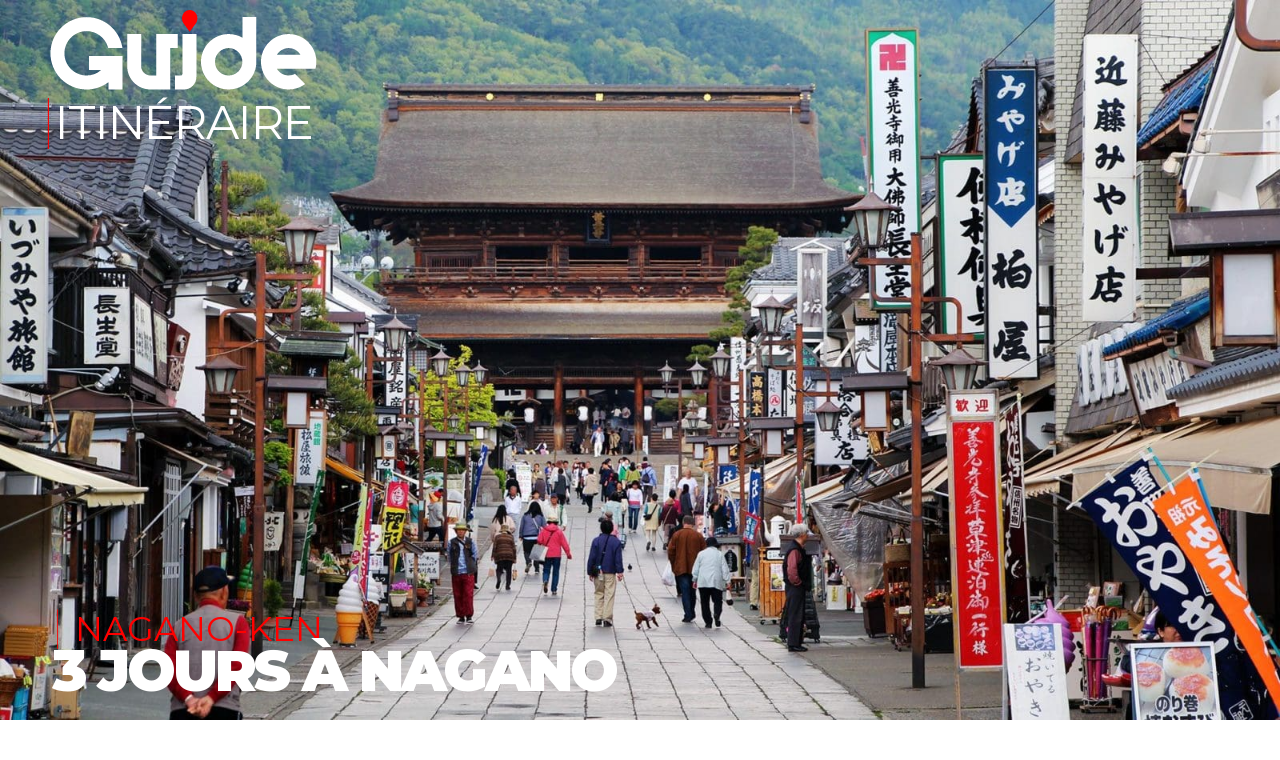

--- FILE ---
content_type: text/html; charset=UTF-8
request_url: https://dozodomo.com/guide/trip/3-jours-a-nagano/
body_size: 18926
content:
<!DOCTYPE html>
<html lang="fr-FR">
<head>
    <meta charset="UTF-8"> <meta name="viewport" content="width=device-width, initial-scale=1">
    <link rel="profile" href="http://gmpg.org/xfn/11">

    <title>3 jours à Nagano &#8212; DozoDomoDozoDomo</title>
    <link rel="stylesheet" href="https://dozodomo.com/wp-content/themes/Kirigami_26b/style.css" type="text/css" media="screen" />
    
    <meta name="google-site-verification" content="JLuwmIRIKO-kpxrptQBDeXk-8AU8FQD1-SrMREI3wsQ" />

    <link rel="apple-touch-icon" sizes="180x180" href="/apple-touch-icon.png">
    <link rel="icon" type="image/png" sizes="32x32" href="/favicon-32x32.png">
    <link rel="icon" type="image/png" sizes="16x16" href="/favicon-16x16.png">
    <link rel="manifest" href="/site.webmanifest">
    <link rel="mask-icon" href="/safari-pinned-tab.svg" color="#ff0000">
    <meta name="msapplication-TileColor" content="#ff0000">
    <meta name="theme-color" content="#ff0000">

    <meta name='robots' content='index, follow, max-image-preview:large, max-snippet:-1, max-video-preview:-1' />

	<!-- This site is optimized with the Yoast SEO plugin v26.7 - https://yoast.com/wordpress/plugins/seo/ -->
	<link rel="canonical" href="https://dozodomo.com/guide/trip/3-jours-a-nagano/" />
	<meta property="og:locale" content="fr_FR" />
	<meta property="og:type" content="article" />
	<meta property="og:title" content="3 jours à Nagano &#8212; DozoDomo" />
	<meta property="og:description" content="La ville&nbsp;de Nagano est avant tout connue dans le monde entier pour avoir été le théâtre des Jeux Olympiques d&#039;hiver en 1998. Malgré cette notoriété planétaire, les touristes ne s&#039;y bousculent, peut-être refroidis par l&#039;idée d&#039;avoir affaire à une station de sport d&#039;hiver. Nagano est une &quot;ville&quot; gigantesque, du moins d&#039;après la dénomination de &quot;ville&quot; [&hellip;]" />
	<meta property="og:url" content="https://dozodomo.com/guide/trip/3-jours-a-nagano/" />
	<meta property="og:site_name" content="DozoDomo" />
	<meta property="article:publisher" content="http://www.facebook.com/DozoDomo/" />
	<meta property="article:modified_time" content="2020-11-30T15:53:17+00:00" />
	<meta property="og:image" content="https://dozodomo.com/wp-content/uploads/2020/08/NAGANO.jpg" />
	<meta property="og:image:width" content="2000" />
	<meta property="og:image:height" content="1125" />
	<meta property="og:image:type" content="image/jpeg" />
	<meta name="twitter:card" content="summary_large_image" />
	<meta name="twitter:site" content="@dozodomo" />
	<meta name="twitter:label1" content="Durée de lecture estimée" />
	<meta name="twitter:data1" content="1 minute" />
	<script type="application/ld+json" class="yoast-schema-graph">{"@context":"https://schema.org","@graph":[{"@type":"WebPage","@id":"https://dozodomo.com/guide/trip/3-jours-a-nagano/","url":"https://dozodomo.com/guide/trip/3-jours-a-nagano/","name":"3 jours à Nagano &#8212; DozoDomo","isPartOf":{"@id":"https://dozodomo.com/#website"},"primaryImageOfPage":{"@id":"https://dozodomo.com/guide/trip/3-jours-a-nagano/#primaryimage"},"image":{"@id":"https://dozodomo.com/guide/trip/3-jours-a-nagano/#primaryimage"},"thumbnailUrl":"https://dozodomo.com/wp-content/uploads/2020/08/NAGANO.jpg","datePublished":"2020-11-30T15:00:54+00:00","dateModified":"2020-11-30T15:53:17+00:00","breadcrumb":{"@id":"https://dozodomo.com/guide/trip/3-jours-a-nagano/#breadcrumb"},"inLanguage":"fr-FR","potentialAction":[{"@type":"ReadAction","target":["https://dozodomo.com/guide/trip/3-jours-a-nagano/"]}]},{"@type":"ImageObject","inLanguage":"fr-FR","@id":"https://dozodomo.com/guide/trip/3-jours-a-nagano/#primaryimage","url":"https://dozodomo.com/wp-content/uploads/2020/08/NAGANO.jpg","contentUrl":"https://dozodomo.com/wp-content/uploads/2020/08/NAGANO.jpg","width":2000,"height":1125},{"@type":"BreadcrumbList","@id":"https://dozodomo.com/guide/trip/3-jours-a-nagano/#breadcrumb","itemListElement":[{"@type":"ListItem","position":1,"name":"Itinéraires","item":"https://dozodomo.com/guide/trip/"},{"@type":"ListItem","position":2,"name":"3 jours à Nagano"}]},{"@type":"WebSite","@id":"https://dozodomo.com/#website","url":"https://dozodomo.com/","name":"DozoDomo","description":"","publisher":{"@id":"https://dozodomo.com/#organization"},"potentialAction":[{"@type":"SearchAction","target":{"@type":"EntryPoint","urlTemplate":"https://dozodomo.com/?s={search_term_string}"},"query-input":{"@type":"PropertyValueSpecification","valueRequired":true,"valueName":"search_term_string"}}],"inLanguage":"fr-FR"},{"@type":"Organization","@id":"https://dozodomo.com/#organization","name":"DozoDomo","url":"https://dozodomo.com/","logo":{"@type":"ImageObject","inLanguage":"fr-FR","@id":"https://dozodomo.com/#/schema/logo/image/","url":"https://dozodomo.com/wp-content/uploads/2022/06/dozodomo-aka-scaled.jpg","contentUrl":"https://dozodomo.com/wp-content/uploads/2022/06/dozodomo-aka-scaled.jpg","width":2560,"height":616,"caption":"DozoDomo"},"image":{"@id":"https://dozodomo.com/#/schema/logo/image/"},"sameAs":["http://www.facebook.com/DozoDomo/","https://x.com/dozodomo","https://fr.linkedin.com/company/dozodomo"]}]}</script>
	<!-- / Yoast SEO plugin. -->


<link rel='dns-prefetch' href='//fonts.googleapis.com' />
<link rel="alternate" type="application/rss+xml" title="DozoDomo &raquo; Flux" href="https://dozodomo.com/feed/" />
<link rel="alternate" type="application/rss+xml" title="DozoDomo &raquo; Flux des commentaires" href="https://dozodomo.com/comments/feed/" />
<link rel="alternate" type="application/rss+xml" title="DozoDomo &raquo; 3 jours à Nagano Flux des commentaires" href="https://dozodomo.com/guide/trip/3-jours-a-nagano/feed/" />
<link rel="alternate" title="oEmbed (JSON)" type="application/json+oembed" href="https://dozodomo.com/wp-json/oembed/1.0/embed?url=https%3A%2F%2Fdozodomo.com%2Fguide%2Ftrip%2F3-jours-a-nagano%2F" />
<link rel="alternate" title="oEmbed (XML)" type="text/xml+oembed" href="https://dozodomo.com/wp-json/oembed/1.0/embed?url=https%3A%2F%2Fdozodomo.com%2Fguide%2Ftrip%2F3-jours-a-nagano%2F&#038;format=xml" />
		<style>
			.lazyload,
			.lazyloading {
				max-width: 100%;
			}
		</style>
		<style id='wp-img-auto-sizes-contain-inline-css' type='text/css'>
img:is([sizes=auto i],[sizes^="auto," i]){contain-intrinsic-size:3000px 1500px}
/*# sourceURL=wp-img-auto-sizes-contain-inline-css */
</style>
<link rel='stylesheet' id='dashicons-css' href='https://dozodomo.com/wp-includes/css/dashicons.min.css?ver=17fa00141dd59245575665f8d004b259' type='text/css' media='all' />
<link rel='stylesheet' id='post-views-counter-frontend-css' href='https://dozodomo.com/wp-content/plugins/post-views-counter/css/frontend.css?ver=1.7.0' type='text/css' media='all' />
<style id='wp-emoji-styles-inline-css' type='text/css'>

	img.wp-smiley, img.emoji {
		display: inline !important;
		border: none !important;
		box-shadow: none !important;
		height: 1em !important;
		width: 1em !important;
		margin: 0 0.07em !important;
		vertical-align: -0.1em !important;
		background: none !important;
		padding: 0 !important;
	}
/*# sourceURL=wp-emoji-styles-inline-css */
</style>
<link rel='stylesheet' id='wp-block-library-css' href='https://dozodomo.com/wp-includes/css/dist/block-library/style.min.css?ver=17fa00141dd59245575665f8d004b259' type='text/css' media='all' />
<style id='global-styles-inline-css' type='text/css'>
:root{--wp--preset--aspect-ratio--square: 1;--wp--preset--aspect-ratio--4-3: 4/3;--wp--preset--aspect-ratio--3-4: 3/4;--wp--preset--aspect-ratio--3-2: 3/2;--wp--preset--aspect-ratio--2-3: 2/3;--wp--preset--aspect-ratio--16-9: 16/9;--wp--preset--aspect-ratio--9-16: 9/16;--wp--preset--color--black: #000000;--wp--preset--color--cyan-bluish-gray: #abb8c3;--wp--preset--color--white: #ffffff;--wp--preset--color--pale-pink: #f78da7;--wp--preset--color--vivid-red: #cf2e2e;--wp--preset--color--luminous-vivid-orange: #ff6900;--wp--preset--color--luminous-vivid-amber: #fcb900;--wp--preset--color--light-green-cyan: #7bdcb5;--wp--preset--color--vivid-green-cyan: #00d084;--wp--preset--color--pale-cyan-blue: #8ed1fc;--wp--preset--color--vivid-cyan-blue: #0693e3;--wp--preset--color--vivid-purple: #9b51e0;--wp--preset--gradient--vivid-cyan-blue-to-vivid-purple: linear-gradient(135deg,rgb(6,147,227) 0%,rgb(155,81,224) 100%);--wp--preset--gradient--light-green-cyan-to-vivid-green-cyan: linear-gradient(135deg,rgb(122,220,180) 0%,rgb(0,208,130) 100%);--wp--preset--gradient--luminous-vivid-amber-to-luminous-vivid-orange: linear-gradient(135deg,rgb(252,185,0) 0%,rgb(255,105,0) 100%);--wp--preset--gradient--luminous-vivid-orange-to-vivid-red: linear-gradient(135deg,rgb(255,105,0) 0%,rgb(207,46,46) 100%);--wp--preset--gradient--very-light-gray-to-cyan-bluish-gray: linear-gradient(135deg,rgb(238,238,238) 0%,rgb(169,184,195) 100%);--wp--preset--gradient--cool-to-warm-spectrum: linear-gradient(135deg,rgb(74,234,220) 0%,rgb(151,120,209) 20%,rgb(207,42,186) 40%,rgb(238,44,130) 60%,rgb(251,105,98) 80%,rgb(254,248,76) 100%);--wp--preset--gradient--blush-light-purple: linear-gradient(135deg,rgb(255,206,236) 0%,rgb(152,150,240) 100%);--wp--preset--gradient--blush-bordeaux: linear-gradient(135deg,rgb(254,205,165) 0%,rgb(254,45,45) 50%,rgb(107,0,62) 100%);--wp--preset--gradient--luminous-dusk: linear-gradient(135deg,rgb(255,203,112) 0%,rgb(199,81,192) 50%,rgb(65,88,208) 100%);--wp--preset--gradient--pale-ocean: linear-gradient(135deg,rgb(255,245,203) 0%,rgb(182,227,212) 50%,rgb(51,167,181) 100%);--wp--preset--gradient--electric-grass: linear-gradient(135deg,rgb(202,248,128) 0%,rgb(113,206,126) 100%);--wp--preset--gradient--midnight: linear-gradient(135deg,rgb(2,3,129) 0%,rgb(40,116,252) 100%);--wp--preset--font-size--small: 13px;--wp--preset--font-size--medium: 20px;--wp--preset--font-size--large: 36px;--wp--preset--font-size--x-large: 42px;--wp--preset--spacing--20: 0.44rem;--wp--preset--spacing--30: 0.67rem;--wp--preset--spacing--40: 1rem;--wp--preset--spacing--50: 1.5rem;--wp--preset--spacing--60: 2.25rem;--wp--preset--spacing--70: 3.38rem;--wp--preset--spacing--80: 5.06rem;--wp--preset--shadow--natural: 6px 6px 9px rgba(0, 0, 0, 0.2);--wp--preset--shadow--deep: 12px 12px 50px rgba(0, 0, 0, 0.4);--wp--preset--shadow--sharp: 6px 6px 0px rgba(0, 0, 0, 0.2);--wp--preset--shadow--outlined: 6px 6px 0px -3px rgb(255, 255, 255), 6px 6px rgb(0, 0, 0);--wp--preset--shadow--crisp: 6px 6px 0px rgb(0, 0, 0);}:where(.is-layout-flex){gap: 0.5em;}:where(.is-layout-grid){gap: 0.5em;}body .is-layout-flex{display: flex;}.is-layout-flex{flex-wrap: wrap;align-items: center;}.is-layout-flex > :is(*, div){margin: 0;}body .is-layout-grid{display: grid;}.is-layout-grid > :is(*, div){margin: 0;}:where(.wp-block-columns.is-layout-flex){gap: 2em;}:where(.wp-block-columns.is-layout-grid){gap: 2em;}:where(.wp-block-post-template.is-layout-flex){gap: 1.25em;}:where(.wp-block-post-template.is-layout-grid){gap: 1.25em;}.has-black-color{color: var(--wp--preset--color--black) !important;}.has-cyan-bluish-gray-color{color: var(--wp--preset--color--cyan-bluish-gray) !important;}.has-white-color{color: var(--wp--preset--color--white) !important;}.has-pale-pink-color{color: var(--wp--preset--color--pale-pink) !important;}.has-vivid-red-color{color: var(--wp--preset--color--vivid-red) !important;}.has-luminous-vivid-orange-color{color: var(--wp--preset--color--luminous-vivid-orange) !important;}.has-luminous-vivid-amber-color{color: var(--wp--preset--color--luminous-vivid-amber) !important;}.has-light-green-cyan-color{color: var(--wp--preset--color--light-green-cyan) !important;}.has-vivid-green-cyan-color{color: var(--wp--preset--color--vivid-green-cyan) !important;}.has-pale-cyan-blue-color{color: var(--wp--preset--color--pale-cyan-blue) !important;}.has-vivid-cyan-blue-color{color: var(--wp--preset--color--vivid-cyan-blue) !important;}.has-vivid-purple-color{color: var(--wp--preset--color--vivid-purple) !important;}.has-black-background-color{background-color: var(--wp--preset--color--black) !important;}.has-cyan-bluish-gray-background-color{background-color: var(--wp--preset--color--cyan-bluish-gray) !important;}.has-white-background-color{background-color: var(--wp--preset--color--white) !important;}.has-pale-pink-background-color{background-color: var(--wp--preset--color--pale-pink) !important;}.has-vivid-red-background-color{background-color: var(--wp--preset--color--vivid-red) !important;}.has-luminous-vivid-orange-background-color{background-color: var(--wp--preset--color--luminous-vivid-orange) !important;}.has-luminous-vivid-amber-background-color{background-color: var(--wp--preset--color--luminous-vivid-amber) !important;}.has-light-green-cyan-background-color{background-color: var(--wp--preset--color--light-green-cyan) !important;}.has-vivid-green-cyan-background-color{background-color: var(--wp--preset--color--vivid-green-cyan) !important;}.has-pale-cyan-blue-background-color{background-color: var(--wp--preset--color--pale-cyan-blue) !important;}.has-vivid-cyan-blue-background-color{background-color: var(--wp--preset--color--vivid-cyan-blue) !important;}.has-vivid-purple-background-color{background-color: var(--wp--preset--color--vivid-purple) !important;}.has-black-border-color{border-color: var(--wp--preset--color--black) !important;}.has-cyan-bluish-gray-border-color{border-color: var(--wp--preset--color--cyan-bluish-gray) !important;}.has-white-border-color{border-color: var(--wp--preset--color--white) !important;}.has-pale-pink-border-color{border-color: var(--wp--preset--color--pale-pink) !important;}.has-vivid-red-border-color{border-color: var(--wp--preset--color--vivid-red) !important;}.has-luminous-vivid-orange-border-color{border-color: var(--wp--preset--color--luminous-vivid-orange) !important;}.has-luminous-vivid-amber-border-color{border-color: var(--wp--preset--color--luminous-vivid-amber) !important;}.has-light-green-cyan-border-color{border-color: var(--wp--preset--color--light-green-cyan) !important;}.has-vivid-green-cyan-border-color{border-color: var(--wp--preset--color--vivid-green-cyan) !important;}.has-pale-cyan-blue-border-color{border-color: var(--wp--preset--color--pale-cyan-blue) !important;}.has-vivid-cyan-blue-border-color{border-color: var(--wp--preset--color--vivid-cyan-blue) !important;}.has-vivid-purple-border-color{border-color: var(--wp--preset--color--vivid-purple) !important;}.has-vivid-cyan-blue-to-vivid-purple-gradient-background{background: var(--wp--preset--gradient--vivid-cyan-blue-to-vivid-purple) !important;}.has-light-green-cyan-to-vivid-green-cyan-gradient-background{background: var(--wp--preset--gradient--light-green-cyan-to-vivid-green-cyan) !important;}.has-luminous-vivid-amber-to-luminous-vivid-orange-gradient-background{background: var(--wp--preset--gradient--luminous-vivid-amber-to-luminous-vivid-orange) !important;}.has-luminous-vivid-orange-to-vivid-red-gradient-background{background: var(--wp--preset--gradient--luminous-vivid-orange-to-vivid-red) !important;}.has-very-light-gray-to-cyan-bluish-gray-gradient-background{background: var(--wp--preset--gradient--very-light-gray-to-cyan-bluish-gray) !important;}.has-cool-to-warm-spectrum-gradient-background{background: var(--wp--preset--gradient--cool-to-warm-spectrum) !important;}.has-blush-light-purple-gradient-background{background: var(--wp--preset--gradient--blush-light-purple) !important;}.has-blush-bordeaux-gradient-background{background: var(--wp--preset--gradient--blush-bordeaux) !important;}.has-luminous-dusk-gradient-background{background: var(--wp--preset--gradient--luminous-dusk) !important;}.has-pale-ocean-gradient-background{background: var(--wp--preset--gradient--pale-ocean) !important;}.has-electric-grass-gradient-background{background: var(--wp--preset--gradient--electric-grass) !important;}.has-midnight-gradient-background{background: var(--wp--preset--gradient--midnight) !important;}.has-small-font-size{font-size: var(--wp--preset--font-size--small) !important;}.has-medium-font-size{font-size: var(--wp--preset--font-size--medium) !important;}.has-large-font-size{font-size: var(--wp--preset--font-size--large) !important;}.has-x-large-font-size{font-size: var(--wp--preset--font-size--x-large) !important;}
/*# sourceURL=global-styles-inline-css */
</style>

<style id='classic-theme-styles-inline-css' type='text/css'>
/*! This file is auto-generated */
.wp-block-button__link{color:#fff;background-color:#32373c;border-radius:9999px;box-shadow:none;text-decoration:none;padding:calc(.667em + 2px) calc(1.333em + 2px);font-size:1.125em}.wp-block-file__button{background:#32373c;color:#fff;text-decoration:none}
/*# sourceURL=/wp-includes/css/classic-themes.min.css */
</style>
<link rel='stylesheet' id='wpcloudy-css' href='https://dozodomo.com/wp-content/plugins/wp-cloudy/css/wpcloudy.min.css?ver=17fa00141dd59245575665f8d004b259' type='text/css' media='all' />
<link rel='stylesheet' id='wp-monalisa-css' href='https://dozodomo.com/wp-content/plugins/wp-monalisa/wp-monalisa-default.css?ver=9999' type='text/css' media='all' />
<link rel='stylesheet' id='url-shortify-css' href='https://dozodomo.com/wp-content/plugins/url-shortify/lite/dist/styles/url-shortify.css?ver=1.11.4' type='text/css' media='all' />
<link rel='stylesheet' id='kirigami_temp-css' href='https://dozodomo.com/wp-content/themes/Kirigami_26b/assets/css/kirigami_temp.css' type='text/css' media='all' />
<link rel='stylesheet' id='kirigami-css' href='https://dozodomo.com/wp-content/themes/Kirigami_26b/assets/css/kirigami.css' type='text/css' media='all' />
<link rel='stylesheet' id='buddypress_temp-css' href='https://dozodomo.com/wp-content/themes/Kirigami_26b/assets/css/buddypress_temp.css' type='text/css' media='all' />
<link rel='stylesheet' id='buddypress-css' href='https://dozodomo.com/wp-content/themes/Kirigami_26b/assets/css/buddypress.css' type='text/css' media='all' />
<link rel='stylesheet' id='guide_temp-css' href='https://dozodomo.com/wp-content/themes/Kirigami_26b/assets/css/guide_temp.css' type='text/css' media='all' />
<link rel='stylesheet' id='guide-css' href='https://dozodomo.com/wp-content/themes/Kirigami_26b/assets/css/guide.css' type='text/css' media='all' />
<link rel='stylesheet' id='susume_temp-css' href='https://dozodomo.com/wp-content/themes/Kirigami_26b/assets/css/susume_temp.css' type='text/css' media='all' />
<link rel='stylesheet' id='susume-css' href='https://dozodomo.com/wp-content/themes/Kirigami_26b/assets/css/susume.css' type='text/css' media='all' />
<link rel='stylesheet' id='club_temp-css' href='https://dozodomo.com/wp-content/themes/Kirigami_26b/assets/css/club_temp.css' type='text/css' media='all' />
<link rel='stylesheet' id='club-css' href='https://dozodomo.com/wp-content/themes/Kirigami_26b/assets/css/club.css' type='text/css' media='all' />
<link rel='stylesheet' id='playlist_temp-css' href='https://dozodomo.com/wp-content/themes/Kirigami_26b/assets/css/playlist_temp.css' type='text/css' media='all' />
<link rel='stylesheet' id='playlist-css' href='https://dozodomo.com/wp-content/themes/Kirigami_26b/assets/css/playlist.css' type='text/css' media='all' />
<link rel='stylesheet' id='network_temp-css' href='https://dozodomo.com/wp-content/themes/Kirigami_26b/assets/css/network_temp.css' type='text/css' media='all' />
<link rel='stylesheet' id='network-css' href='https://dozodomo.com/wp-content/themes/Kirigami_26b/assets/css/network.css' type='text/css' media='all' />
<link rel='stylesheet' id='font-awesome-css' href='https://dozodomo.com/wp-content/themes/Kirigami_26b/assets/fontawesome/css/all.min.css?ver=6.5.2' type='text/css' media='all' />
<link rel='stylesheet' id='Montserrat-css' href='//fonts.googleapis.com/css?family=Montserrat%3A100%2C400%2C900&#038;ver=17fa00141dd59245575665f8d004b259' type='text/css' media='all' />
<link rel='stylesheet' id='mycred-front-css' href='https://dozodomo.com/wp-content/plugins/mycred/assets/css/mycred-front.css?ver=2.9.7.3' type='text/css' media='all' />
<link rel='stylesheet' id='mycred-social-share-icons-css' href='https://dozodomo.com/wp-content/plugins/mycred/assets/css/mycred-social-icons.css?ver=2.9.7.3' type='text/css' media='all' />
<link rel='stylesheet' id='mycred-social-share-style-css' href='https://dozodomo.com/wp-content/plugins/mycred/assets/css/mycred-social-share.css?ver=2.9.7.3' type='text/css' media='all' />
<link rel='stylesheet' id='wp-block-paragraph-css' href='https://dozodomo.com/wp-includes/blocks/paragraph/style.min.css?ver=17fa00141dd59245575665f8d004b259' type='text/css' media='all' />
<script type="text/javascript" src="https://dozodomo.com/wp-includes/js/jquery/jquery.min.js?ver=3.7.1" id="jquery-core-js"></script>
<script type="text/javascript" src="https://dozodomo.com/wp-includes/js/jquery/jquery-migrate.min.js?ver=3.4.1" id="jquery-migrate-js"></script>
<script type="text/javascript" src="https://dozodomo.com/wp-content/plugins/wp-monalisa/wpml_script.js?ver=9999" id="wpml_script-js"></script>
<script type="text/javascript" id="url-shortify-js-extra">
/* <![CDATA[ */
var usParams = {"ajaxurl":"https://dozodomo.com/wp-admin/admin-ajax.php"};
//# sourceURL=url-shortify-js-extra
/* ]]> */
</script>
<script type="text/javascript" src="https://dozodomo.com/wp-content/plugins/url-shortify/lite/dist/scripts/url-shortify.js?ver=1.11.4" id="url-shortify-js"></script>
<script type="text/javascript" src="https://dozodomo.com/wp-content/plugins/mycred/addons/badges/assets/js/front.js?ver=1.3" id="mycred-badge-front-js"></script>
<link rel="https://api.w.org/" href="https://dozodomo.com/wp-json/" /><link rel="alternate" title="JSON" type="application/json" href="https://dozodomo.com/wp-json/wp/v2/trip/110359" /><link rel="EditURI" type="application/rsd+xml" title="RSD" href="https://dozodomo.com/xmlrpc.php?rsd" />
<link rel='shortlink' href='https://dozodomo.com/?p=110359' />

	<script type="text/javascript">var ajaxurl = 'https://dozodomo.com/wp-admin/admin-ajax.php';</script>

		<script>
			document.documentElement.className = document.documentElement.className.replace('no-js', 'js');
		</script>
				<style>
			.no-js img.lazyload {
				display: none;
			}

			figure.wp-block-image img.lazyloading {
				min-width: 150px;
			}

			.lazyload,
			.lazyloading {
				--smush-placeholder-width: 100px;
				--smush-placeholder-aspect-ratio: 1/1;
				width: var(--smush-image-width, var(--smush-placeholder-width)) !important;
				aspect-ratio: var(--smush-image-aspect-ratio, var(--smush-placeholder-aspect-ratio)) !important;
			}

						.lazyload {
				opacity: 0;
			}

			.lazyloading {
				border: 0 !important;
				opacity: 1;
				background: rgba(255, 255, 255, 0) url('https://dozodomo.com/wp-content/plugins/wp-smush-pro/app/assets/images/smush-lazyloader-4.gif') no-repeat center !important;
				background-size: 16px auto !important;
				min-width: 16px;
			}

					</style>
		<meta name="theme-color" content="#ff0000"><meta name="msapplication-navbutton-color" content="#ff0000"><meta name="apple-mobile-web-app-capable" content="yes"><meta name="apple-mobile-web-app-status-bar-style" content="black-translucent">        <meta name='google-adsense-account' content='ca-pub-4975094207922465'>
        <style>.shorten_url { 
	   padding: 10px 10px 10px 10px ; 
	   border: 1px solid #AAAAAA ; 
	   background-color: #EEEEEE ;
}</style>
</head>

<body class="bp-nouveau wp-singular trip-template-default single single-trip postid-110359 wp-embed-responsive wp-theme-Kirigami_26b">

<div id="super_barre_cell-fade">
<div id="super_barre-fade" class="aka">
	<div class="outer">
			<ul class="inner">
				<li class="logo">
					<a href="https://dozodomo.com/">
					<img data-src="https://dozodomo.com/wp-content/themes/Kirigami_26b/assets/images/logo/dozodomo-transparent.svg" src="[data-uri]" class="lazyload" />
					</a>
				</li>
				<li class="menu-x">
				<button id="trigger-overlay" type="button"><img data-src="https://dozodomo.com/wp-content/themes/Kirigami_26b/assets/images/navi/menu.svg" src="[data-uri]" class="lazyload" /></button>
				</li>
			</ul>
	</div><!-- inner -->
</div><!-- super_barre -->
</div><!-- super_barre_cell-fade -->

<article id="post-110359" class="post-110359 trip type-trip status-publish has-post-thumbnail hentry univers-univers-histoire-du-japon univers-nature zone-nagano-ken saison-4-saisons grade-matcha-score-2 gpoi_theme-poi-promenades-excursions">
<!----------------------------------------------------------------------------------------------------------------------------
XXX
----------------------------------------------------------------------------------------------------------------------------->
<div id="guide_hero">
	<div id="bloc-logo">
		<div class="menu_outer">
			<ul class="menu_inner">
				<li class="logo">
					<a href="https://dozodomo.com/guide/">
					<img data-src="https://dozodomo.com/wp-content/themes/Kirigami_26b/assets/images/logo/guide-shiro.svg" src="[data-uri]" class="lazyload" />
					</a>
				</li>
				<li class="logo-sub">Itinéraire</li>
			</ul><!-- / menu_inner -->
		</div><!-- / menu_outer -->
	</div><!-- / #bloc-logo -->	
	<div class="guide_hero-story">
		<div class="guide_hero-spotlight">
			<div class="article">
				<div class="cat">Nagano-ken </div>
				<div class="title">
					<h1>3 jours à Nagano</h1>
				</div><!-- data -->
			</div><!-- .article -->
		</div><!-- .guide_hero-spotlight -->
						<div class="guide_hero-cover lazyload" style="background-image:inherit" data-bg-image="url(&#039;https://dozodomo.com/wp-content/uploads/2020/08/NAGANO-1600x900.jpg&#039;)"></div>
			</div><!-- .guide_hero-story -->
</div><!-- .guide_hero -->
<!----------------------------------------------------------------------------------------------------------------------------
XXX
----------------------------------------------------------------------------------------------------------------------------->
<!----------------------------------------------------------------------------------------------------------------------------
XXX
----------------------------------------------------------------------------------------------------------------------------->
<div id="guide_container">
	<div id="trip_container" class="tetromino_marge-full">

<div class="kirigami_hako-1200">
	
<div id="story_hako">
<div class="kirigami_hako-70 tetromino_marge-bottom">

	<div class="story_hako-header">
		<div class="story_hako-title">
														</div><!-- .story-title -->
	</div><!-- .story-header -->
		<div class="story_hako-content">
				
<p>La ville&nbsp;de Nagano est avant tout connue dans le monde entier pour avoir été le théâtre des Jeux Olympiques d'hiver en 1998. Malgré cette notoriété planétaire, les touristes ne s'y bousculent, peut-être refroidis par l'idée d'avoir affaire à une station de sport d'hiver.</p>



<p>Nagano est une "ville" gigantesque, du moins d'après la dénomination de "ville" en vigueur au Japon. En réalité le centre n'est pas très grand, et l'essentiel des sites touristiques se trouve soit dans les montagnes environnantes soit dans d'autres municipalités assez proches.</p>



<p>Pour une première fois dans la région, nous vous conseillons de réserver au moins 3 nuits. Cela vous permettra de presque tout voir sans vous presser.</p>
						</div><!-- .story_hako-content -->
		
	</div><!-- kirigami_hako-70-->
	</div><!-- story_hako-->
	
	<div id="sidebar" class="kirigami_hako-30">

<div class="sidebar_hako">
		
    <div class="meta_hako">
        <li class="content">
            <div class="header">
                <div class="title boda-left">
                    <h1>Suivez-nous</h1>
                <div class="social_club-content">
                <ul>
	<li>
        <a href="https://twitter.com/dozodomo" target="_blank" rel="noopener noreferrer" aria-label="Suivez-nous sur Twitter">
        <i class="fa fa-brands fa-x-twitter follow-me"></i>
        </a>
    </li>
    <li>
        <a href="https://facebook.com/dozodomo" target="_blank" rel="noopener noreferrer" aria-label="Suivez-nous sur Facebook">
            <i class="fab fa-facebook-f follow-me"></i>
        </a>
    </li>
    <li>
        <a href="https://instagram.com/dozodomo" target="_blank" rel="noopener noreferrer" aria-label="Suivez-nous sur Instagram">
            <i class="fab fa-instagram follow-me"></i>
        </a>
    </li>
    <li>
        <a href="https://fr.linkedin.com/company/dozodomo" target="_blank" rel="noopener noreferrer" aria-label="Suivez-nous sur LinkedIn">
            <i class="fab fa-linkedin-in follow-me"></i>
        </a>
    </li>
    <li>
        <a href="https://news.google.com/publications/CAAqBwgKMM7rmgswjfayAw?ceid=FR:fr&oc=3" target="_blank" rel="noopener noreferrer" aria-label="Suivez-nous sur Google News">
            <i class="fab fa-google follow-me"></i>
        </a>
    </li>
    <li>
        <a href="https://dozodomo.com/feed/" target="_blank" rel="noopener noreferrer" aria-label="Abonnez-vous à notre flux RSS">
            <i class="fas fa-rss follow-me"></i>
        </a>
    </li>
                    </ul>
                </div><!-- .social_club-content -->
                </div><!-- title -->
            </div><!-- header -->
        </li><!-- content -->
    </div><!-- meta_hako -->
				
</div><!-- .sidebar_hako -->


</div><!-- .sidebar -->
</div><!-- .kirigami_hako-1200 -->

<div class="trip-container sento-box">

<ul>
<li>
	<div class="trip-card bento_box-1200 guide-box">
		<div class="title">
			<div class="date">Jour 1 - 8h</div>			<h1><p>En route pour le Togakushi-jinja</p>
</h1>		</div>
		<div class="intro story-content"><p>Pour cette première étape, partons respirer l’air pur des montagnes et profitons-en pour découvrir l’un des plus beaux temples en milieu naturel du Japon, le Togakushi-jinja.</p>
</div>		<div class="cover">
				<img data-src="https://dozodomo.com/wp-content/uploads/2016/01/IMG_3122.jpg" alt="IMG_3122" src="[data-uri]" class="lazyload" style="--smush-placeholder-width: 1400px; --smush-placeholder-aspect-ratio: 1400/933;" />
		</div>		<div class="content story-content"><p>Sur le parvis de la gare de Nagano, rendez-vous dans la boutique des lignes de bus Alpico et empruntez soit le 70 soit le 71 muni du ticket Togakushi Kogen Free Kippu qui coûte 2,600 yens et vous permet d’utiliser les bus toute la journée dans la zone du temple (aller-retour depuis Nagano compris). La route est longue et sinueuse mais rassurez-vous, la vue et les paysages sont à la hauteur de l&rsquo;attente. Environ une heure plus tard, descendez à l’arrêt Togakushi-hokosha. Vous êtes arrivés à la première étape de votre journée. Gravissez les escaliers monumentaux qui mènent au temple et appréciez le paysage.</p>
</div>		
	</div><!-- .trip-card -->
	
		<div class="relation_box">
				
		</div><!-- relation_box -->
	
		
</li>
<li>
	<div class="trip-card bento_box-1200 guide-box">
		<div class="title">
			<div class="date">Jour 1 - 9h40</div>			<h1><p>1,4 kilomètre à pied, ça use, ça use...</p>
</h1>		</div>
		<div class="intro story-content"><p>La probabilié de croiser un ours affamé est quasi nulle... Quasi.</p>
</div>				<div class="content story-content"><p><img fetchpriority="high" decoding="async" class="alignnone size-full wp-image-71892" src="https://dozodomo.com/wp-content/uploads/2016/01/IMG_3141.jpg" alt="IMG_3141" width="1400" height="933" srcset="https://dozodomo.com/wp-content/uploads/2016/01/IMG_3141.jpg 1400w, https://dozodomo.com/wp-content/uploads/2016/01/IMG_3141-600x400.jpg 600w, https://dozodomo.com/wp-content/uploads/2016/01/IMG_3141-1024x682.jpg 1024w, https://dozodomo.com/wp-content/uploads/2016/01/IMG_3141-768x512.jpg 768w" sizes="(max-width: 1400px) 100vw, 1400px" /></p>
<p>Après en avoir fait le tour, dirigiez vous sur un petit chemin situé à droite du bâtiment principal qui indique la direction Chūsha (中社). Vous pouvez éventuellement reprendre le bus où vous l’avez laissé pour accéder à la deuxième étape, mais sachez qu’il n’y a qu’un bus par heure. Et puis, 30 minutes de marche en pleine foret japonaise n’ont jamais fait de mal à personne.</p>
</div>		
	</div><!-- .trip-card -->
	
		<div class="relation_box">
				
		</div><!-- relation_box -->
	
		
</li>
<li>
	<div class="trip-card bento_box-1200 guide-box">
		<div class="title">
			<div class="date">Jour 1 - 10h10</div>			<h1><p>Encore des marches...</p>
</h1>		</div>
		<div class="intro story-content"><p>Vous pensiez vous être perdus en forêt ?</p>
</div>		<div class="cover">
				<img data-src="https://dozodomo.com/wp-content/uploads/2016/01/IMG_3195.jpg" alt="IMG_3195" src="[data-uri]" class="lazyload" style="--smush-placeholder-width: 1400px; --smush-placeholder-aspect-ratio: 1400/933;" />
		</div>		<div class="content story-content"><p>Une fois arrivé au Chūsha, prenez le temps qu’il vous faut pour vous reposer de votre périple et préparez-vous à escalader de nouveaux escaliers pour arriver au temple. Une fois sur place, vous pourrez acheter des amulettes et, petit conseil, un petit livre de calligraphie que vous pourrez donner pour obtenir le sceau de tous les temples et sanctuaires du pays.</p>
</div>		
	</div><!-- .trip-card -->
	
		<div class="relation_box">
				
		</div><!-- relation_box -->
	
		
</li>
<li>
	<div class="trip-card bento_box-1200 guide-box">
		<div class="title">
			<div class="date">Jour 1 - 10h50</div>			<h1><p>Vers l'infini et au-délà</p>
</h1>		</div>
		<div class="intro story-content"><p>Pour vous rendre au clou du spectacle, c’est à dire l’okusha, le temple du fond, il existe un bus (vous pourrez vérifier les horaires en avance) et un chemin d’environ deux kilomètres.</p>
</div>		<div class="cover">
				<img data-src="https://dozodomo.com/wp-content/uploads/2016/01/IMG_3208-1.jpg" alt="IMG_3208" src="[data-uri]" class="lazyload" style="--smush-placeholder-width: 1400px; --smush-placeholder-aspect-ratio: 1400/933;" />
		</div>		<div class="content story-content"><p>Si vous êtes un peu fatigués, essayez toujours de faire du stop, ça a marché pour nous ! Quand vous serez arrivés au parking du temple, descendez la côte qui mène au grand torii en bois. A partir de là, c’est 2 nouveaux kilomètres qui vous séparent du pied de la montagne et de l’okusha. Durant cette longue ligne droite, vous passerez sous une jolie porte rouge et longerez des centaines de cyprès géants dans un environnement exceptionnel. Plus que quelques marches à monter et vous y êtes. Où ? Au bout du monde.</p>
</div>		
	</div><!-- .trip-card -->
	
		<div class="relation_box">
				
		</div><!-- relation_box -->
	
		
</li>
<li>
	<div class="trip-card bento_box-1200 guide-box">
		<div class="title">
			<div class="date">Jour 1 - 12h15</div>			<h1><p>Retour dans le monde réel</p>
</h1>		</div>
		<div class="intro story-content"><p>Selon la vitesse à laquelle vous marchez et la présence ou non de neige, il vous faudra tout de même entre 1h15 et 1h30 pour faire l’aller-retour sans courir dans tous les sens.</p>
</div>				<div class="content story-content"><p><img decoding="async" class="alignnone size-full wp-image-71882 lazyload" data-src="https://dozodomo.com/wp-content/uploads/2016/01/IMG_3174.jpg" alt="IMG_3174" width="1400" height="933" data-srcset="https://dozodomo.com/wp-content/uploads/2016/01/IMG_3174.jpg 1400w, https://dozodomo.com/wp-content/uploads/2016/01/IMG_3174-600x400.jpg 600w, https://dozodomo.com/wp-content/uploads/2016/01/IMG_3174-1024x682.jpg 1024w, https://dozodomo.com/wp-content/uploads/2016/01/IMG_3174-768x512.jpg 768w" data-sizes="(max-width: 1400px) 100vw, 1400px" src="[data-uri]" style="--smush-placeholder-width: 1400px; --smush-placeholder-aspect-ratio: 1400/933;" /></p>
<p>A présent, deux options s’offrent à vous. Manger sur place ou rentrer directement à Nagano. Faites vos programmes selon les horaires de bus, variables selon les saisons. Sur les sites de l’<em>okusha</em> et du chūsha, il existe des établissements qui proposent de très bons sobas.</p>
</div>		
	</div><!-- .trip-card -->
	
		<div class="relation_box">
				
		</div><!-- relation_box -->
	
		
</li>
<li>
	<div class="trip-card bento_box-1200 guide-box">
		<div class="title">
			<div class="date">Jour 1 - 15h00</div>			<h1><p>L'heure du pèlerinage</p>
</h1>		</div>
		<div class="intro story-content"><p>Maintenant que vous vous êtes bien reposés dans le bus, vous êtes prêts pour découvrir le joyau du centre ville de Nagano, le célèbre temple Zenkō-ji.</p>
</div>		<div class="cover">
				<img data-src="https://dozodomo.com/wp-content/uploads/2016/01/nagano-zenko-ji.jpg" alt="nagano zenko-ji" src="[data-uri]" class="lazyload" style="--smush-placeholder-width: 1400px; --smush-placeholder-aspect-ratio: 1400/933;" />
		</div>		<div class="content story-content"><p>A partir d’ici vous avez quartier libre. Profitez de l’endroit pour déguster de nombreux gâteaux et sucreries dans les dizaines de boutiques, visitez tous les édifices jusqu’à pénétrer dans le plus grand, reconnaissable par ses grandes svastika (croix gammées droites). A l’intérieur, et pour une poignée de yens, vous pourrez entrer dans la zone de prière et accéder à un souterrain entièrement plongé dans le noir et dont le seul but pour vous sera d’en retrouver la sortie. Une expérience extraordinaire. En sortant, arrêtez-vous dans l’un des nombreux salons de thé qui entourent le temple et redescendez la grande rue. 350 mètres plus bas, vous tomberez à gauche sur une grande arcade commerçante « Nagano Gondo ». Elle mène à la gare du même nom.<br />
Pour votre dîner, gardez bien en tête qu&rsquo;à Nagano comme partout au Japon, on dîne de bonne heure. Si vous souhaitez manger dans un restaurant près de la gare comme Za Watami par exemple, venez tôt ou demander à l’hôtel de réserver une table pour vous.</p>
</div>		
	</div><!-- .trip-card -->
	
		<div class="relation_box">
				
		</div><!-- relation_box -->
	
		
</li>
<li>
	<div class="trip-card bento_box-1200 guide-box">
		<div class="title">
			<div class="date">Jour 2</div>					</div>
						<div class="content story-content"><p>Pour la deuxième journée de notre séjour à Nagano, allons à la découverte de deux des endroits les plus connus de la région. Une journée qui se veut un voyage dans le temps, au plus près de l’histoire du Japon et plus particulièrement de l’époque d’Edo.</p>
</div>		
	</div><!-- .trip-card -->
	
		<div class="relation_box">
				
		</div><!-- relation_box -->
	
		
</li>
<li>
	<div class="trip-card bento_box-1200 guide-box">
		<div class="title">
			<div class="date">Jour 2 - 9h30</div>			<h1><p>Trésor National</p>
</h1>		</div>
		<div class="intro story-content"><p>Dites-moi qui est ce grand corbeau noir...</p>
</div>				<div class="content story-content"><p>Le château de Matsumoto est sans nul doute l’un des plus célèbres du Japon. Surnommé le corbeau en raison de son apparence noire, il veille sur la ville depuis sa construction en 1504. Pour y parvenir, il faut prendre le train Shinano depuis la gare de Nagano (49 minutes, gratuit avec le JR Pass). A la gare de Matsumoto, vous pouvez au choix prendre un taxi ou un bus de ville. Le site du château n’est pas très grand, beaucoup moins que celui d’Osaka en tout cas. Cependant, vous pouvez facilement y passer une heure ou deux entre la visite de l’intérieur du château, des jardins, et les nombreuses photos que vous aurez envie de prendre.</p>
<p><img decoding="async" class="alignnone wp-image-44563 size-full lazyload" data-src="https://dozodomo.com/wp-content/uploads/2014/06/IMG_8726.jpg" alt="IMG_8726" width="2000" height="1333" data-srcset="https://dozodomo.com/wp-content/uploads/2014/06/IMG_8726.jpg 2000w, https://dozodomo.com/wp-content/uploads/2014/06/IMG_8726-600x400.jpg 600w, https://dozodomo.com/wp-content/uploads/2014/06/IMG_8726-1024x682.jpg 1024w, https://dozodomo.com/wp-content/uploads/2014/06/IMG_8726-768x512.jpg 768w, https://dozodomo.com/wp-content/uploads/2014/06/IMG_8726-1600x1066.jpg 1600w" data-sizes="(max-width: 2000px) 100vw, 2000px" src="[data-uri]" style="--smush-placeholder-width: 2000px; --smush-placeholder-aspect-ratio: 2000/1333;" /></p>
</div>		
	</div><!-- .trip-card -->
	
		<div class="relation_box">
				
		</div><!-- relation_box -->
	
		
</li>
<li>
	<div class="trip-card bento_box-1200 guide-box">
		<div class="title">
			<div class="date">Jour 2 - 12h30</div>			<h1><p>Village témoin</p>
</h1>		</div>
		<div class="intro story-content"><p>Après en avoir pris plein les yeux avec le château, reprenons le train depuis la gare de Matsumoto, direction l’ancienne station du Nakasendō, Narai-juku. Prenez la ligne Shinonoi jusque Shiojiri puis changez pour la ligne Chuo jusque Narai (total: 49 minutes).</p>
</div>		<div class="cover">
				<img data-src="https://dozodomo.com/wp-content/uploads/2016/01/narai-juku.jpg" alt="narai-juku" src="[data-uri]" class="lazyload" style="--smush-placeholder-width: 1400px; --smush-placeholder-aspect-ratio: 1400/970;" />
		</div>		<div class="content story-content"><p>Le Nakasendō était l’une des cinq routes japonaises durant l’époque d’Edo. Si la plus célèbre d’entre elles reste la Tokaidō, le Nakasendō est la seule à avoir préservé certains de ces relais tels que Tsumago, Magome et Narai(-juku).</p>
<p>Le village est très animé du printemps à l’automne (beaucoup moins en hiver). Il s’articule autour d’une grande rue longue d’environ 1 kilomètre et bordée de vieilles maisons d’époque occupées par des boutiques et restaurants.</p>
</div>		
	</div><!-- .trip-card -->
	
		<div class="relation_box">
				
		</div><!-- relation_box -->
	
		
</li>
<li>
	<div class="trip-card bento_box-1200 guide-box">
		<div class="title">
			<div class="date">Jour 2 -16h30</div>					</div>
						<div class="content story-content"><p>La deuxième journée s’achève tranquillement et peut-être apprécierez-vous un peu de repos à l’hôtel avant de ressortir dîner.</p>
<p>En repassant par le rez-de-chaussée de la gare de Nagano, vous arriverez dans un grand magasin où sont alignées des dizaines de stands de nourriture. Parmi eux, il en est un qui ne prépare que des <i>oyaki</i>, une spécialité locale. Il s&rsquo;agit d&rsquo;une pâte de sarrasin fermenté enroulée autour d&rsquo;une farce de légumes, de fruits, ou de pâte de haricot anko puis rôtie sur une poêle de fer.</p>
<p><img decoding="async" class="alignnone size-medium wp-image-73223 lazyload" data-src="https://dozodomo.com/wp-content/uploads/2016/02/Oyaki-Nagano-1024x768.jpg" alt="Oyaki Nagano" width="1024" height="768" data-srcset="https://dozodomo.com/wp-content/uploads/2016/02/Oyaki-Nagano-1024x768.jpg 1024w, https://dozodomo.com/wp-content/uploads/2016/02/Oyaki-Nagano-600x450.jpg 600w, https://dozodomo.com/wp-content/uploads/2016/02/Oyaki-Nagano-768x576.jpg 768w, https://dozodomo.com/wp-content/uploads/2016/02/Oyaki-Nagano.jpg 1400w" data-sizes="(max-width: 1024px) 100vw, 1024px" src="[data-uri]" style="--smush-placeholder-width: 1024px; --smush-placeholder-aspect-ratio: 1024/768;" /></p>
</div>		
	</div><!-- .trip-card -->
	
		<div class="relation_box">
				
		</div><!-- relation_box -->
	
		
</li>
<li>
	<div class="trip-card bento_box-1200 guide-box">
		<div class="title">
			<div class="date">Jour 3 - 9h00</div>			<h1><p>C'est parti pour les singeries</p>
</h1>		</div>
				<div class="cover">
				<img data-src="https://dozodomo.com/wp-content/uploads/2016/01/Snow-monkey-nagano-japon.jpg" alt="Snow monkey nagano japon" src="[data-uri]" class="lazyload" style="--smush-placeholder-width: 1400px; --smush-placeholder-aspect-ratio: 1400/933;" />
		</div>		<div class="content story-content"><p>L&rsquo;attraction phare de la région de Nagano est le parc aux singes du Jigokudani Yaen Koen ou Snow Monkey Park en anglais. Pour s&rsquo;y rendre, il existe deux possibilités (trois si on considère l&rsquo;option de la voiture de location). Tout d&rsquo;abord, rendez-vous dans la gare souterraine de Nagano jusqu&rsquo;au guichet de la Nagano Dentetsu Line et achetez le Snow Monkey 1-Day Pass. Il vous permettra de faire l&rsquo;aller-retour en train et en bus sans vous soucier de l&rsquo;horaire.<br />
Nous vous conseillons d&rsquo;opter pour le bus qui, en plus d&rsquo;être plus rapide, vous dépose beaucoup plus près de l&rsquo;entrée du parc. Attention, plus près ne veut pas forcément dire devant au Japon. En effet, une fois descendu du bus, une longue marche en forêt vous attend&#8230;<br />
Cette marche en forêt, on nous en annonce la couleur dès le portail d&rsquo;accès. Ce sera 1,6km et 25 minutes minimum de marche.</p>
<p><img decoding="async" class="alignnone size-medium wp-image-73129 lazyload" data-src="https://dozodomo.com/wp-content/uploads/2016/01/Jigokudani-yaen-koen_3-1024x682.jpg" alt="Jigokudani yaen koen_3" width="1024" height="682" data-srcset="https://dozodomo.com/wp-content/uploads/2016/01/Jigokudani-yaen-koen_3-1024x682.jpg 1024w, https://dozodomo.com/wp-content/uploads/2016/01/Jigokudani-yaen-koen_3-600x400.jpg 600w, https://dozodomo.com/wp-content/uploads/2016/01/Jigokudani-yaen-koen_3-768x512.jpg 768w, https://dozodomo.com/wp-content/uploads/2016/01/Jigokudani-yaen-koen_3.jpg 1400w" data-sizes="(max-width: 1024px) 100vw, 1024px" src="[data-uri]" style="--smush-placeholder-width: 1024px; --smush-placeholder-aspect-ratio: 1024/682;" /></p>
</div>		
	</div><!-- .trip-card -->
	
		<div class="relation_box">
				
		</div><!-- relation_box -->
	
		
</li>
<li>
	<div class="trip-card bento_box-1200 guide-box">
		<div class="title">
			<div class="date">Jour 3 - 10h00</div>			<h1><p>Au bonheur des singes</p>
</h1>		</div>
		<div class="intro story-content"><p>Après avoir arpenté un interminable chemin sinueux à flanc de montagne, risqué de tomber une bonne dizaine de fois (il y avait de la neige quand nous y étions), nous voici enfin presque arrivés. Plus que quelques marches (décidément !) mais voila que déjà des singes en liberté nous accueille, ou plutôt nous bloque la route.</p>
</div>				<div class="content story-content"><p>Evitons-les tranquillement et continuons notre chemin. Montrer votre Snow Monkey 1-day pass à l&rsquo;entrée, il fait également office de billet. Une fois dans le parc, on se rend compte que ce n&rsquo;est pas très grand mais que le nombre de « pensionnaire » est tout de même conséquent. Tout le monde vient pour voir le grand bassin d’eau chaude dans lequel les macaques se baignent. L’endroit est juste magique sous la neige, mais reste intéressant et surtout ouvert toute l’année.</p>
<table>
<tbody>
<tr>
<td><img decoding="async" class="alignnone wp-image-73127 size-large lazyload" data-src="https://dozodomo.com/wp-content/uploads/2016/01/Jigokudani-yaen-koen_2-800x1200.jpg" alt="Jigokudani yaen koen_2" width="800" height="1200" data-srcset="https://dozodomo.com/wp-content/uploads/2016/01/Jigokudani-yaen-koen_2-800x1200.jpg 800w, https://dozodomo.com/wp-content/uploads/2016/01/Jigokudani-yaen-koen_2-600x900.jpg 600w, https://dozodomo.com/wp-content/uploads/2016/01/Jigokudani-yaen-koen_2-512x768.jpg 512w, https://dozodomo.com/wp-content/uploads/2016/01/Jigokudani-yaen-koen_2-768x1152.jpg 768w, https://dozodomo.com/wp-content/uploads/2016/01/Jigokudani-yaen-koen_2.jpg 933w" data-sizes="(max-width: 800px) 100vw, 800px" src="[data-uri]" style="--smush-placeholder-width: 800px; --smush-placeholder-aspect-ratio: 800/1200;" /></td>
<td><img decoding="async" class="alignnone wp-image-73131 size-large lazyload" data-src="https://dozodomo.com/wp-content/uploads/2016/01/Jigokudani-yaen-koen_4-800x1200.jpg" alt="Jigokudani yaen koen_4" width="800" height="1200" data-srcset="https://dozodomo.com/wp-content/uploads/2016/01/Jigokudani-yaen-koen_4-800x1200.jpg 800w, https://dozodomo.com/wp-content/uploads/2016/01/Jigokudani-yaen-koen_4-600x900.jpg 600w, https://dozodomo.com/wp-content/uploads/2016/01/Jigokudani-yaen-koen_4-512x768.jpg 512w, https://dozodomo.com/wp-content/uploads/2016/01/Jigokudani-yaen-koen_4-768x1152.jpg 768w, https://dozodomo.com/wp-content/uploads/2016/01/Jigokudani-yaen-koen_4.jpg 933w" data-sizes="(max-width: 800px) 100vw, 800px" src="[data-uri]" style="--smush-placeholder-width: 800px; --smush-placeholder-aspect-ratio: 800/1200;" /></td>
</tr>
</tbody>
</table>
</div>		
	</div><!-- .trip-card -->
	
		<div class="relation_box">
				
		</div><!-- relation_box -->
	
		
</li>
<li>
	<div class="trip-card bento_box-1200 guide-box">
		<div class="title">
			<div class="date">Jour 3 - 12h00</div>					</div>
		<div class="intro story-content"><p>Pour repartir d’ici, c’est un peu la croix et la bannière. Organisez bien votre balade en fonction des horaires de bus et ainsi éviter d’attendre le prochain pendant plus d’une heure. Idéalement, vous repartirez vers la gare de Yudanaka en direction de la dernier halte de notre séjour, la ville d’Obuse. Ici aussi, vous pouvez utiliser votre Snow Monkey 1-Day Pass.</p>
</div>				<div class="content story-content"><p>Les 30 minutes de train qui séparent Yudanaka d’Obuse vous ont à peine reposés, mais peut-être vous ont-elles donné faim. A la gare d’Obuse, prenez un plan à l’office de tourisme et faites vous indiquer le Musée Hokusai. Autour de ce dernier, de nombreuses boutiques de confiseries et de biscuits, notamment à la châtaigne &#8211; la spécialité locale &#8211; attendent les cars de touristes. Des restaurants sont également là pour vous sustenter. Après déjeuner, vous pouvez visiter ledit musée, consacré comme son nom l’indique au maître de l’<i>ukiyo-e</i>, Hokusai.</p>
<p><img decoding="async" class="alignnone wp-image-72787 size-full lazyload" data-src="https://dozodomo.com/wp-content/uploads/2016/01/Obuse.jpg" alt="Obuse" width="1000" height="667" data-srcset="https://dozodomo.com/wp-content/uploads/2016/01/Obuse.jpg 1000w, https://dozodomo.com/wp-content/uploads/2016/01/Obuse-600x400.jpg 600w, https://dozodomo.com/wp-content/uploads/2016/01/Obuse-768x512.jpg 768w" data-sizes="(max-width: 1000px) 100vw, 1000px" src="[data-uri]" style="--smush-placeholder-width: 1000px; --smush-placeholder-aspect-ratio: 1000/667;" /></p>
<p>Repartez tranquillement vers la gare en passant par les ruelles typiques de l’époque Edo qui traversent de jolis jardins et une distillerie. Nagano n’est qu’à 35 minutes.</p>
</div>		
	</div><!-- .trip-card -->
	
		<div class="relation_box">
				
		</div><!-- relation_box -->
	
		
</li>
<li>
	<div class="trip-card bento_box-1200 guide-box">
		<div class="title">
			<div class="date">Jour 3 - 15h00</div>			<h1><p>Sayonara Nagano</p>
</h1>		</div>
				<div class="cover">
				<img data-src="https://dozodomo.com/wp-content/uploads/2020/08/Nagano-montagnes.jpg" alt="Nagano montagnes" src="[data-uri]" class="lazyload" style="--smush-placeholder-width: 1400px; --smush-placeholder-aspect-ratio: 1400/933;" />
		</div>		<div class="content story-content"><p>Notre séjour à Nagano s&rsquo;achève ici. Evidemment, l&rsquo;itinéraire que nous avons proposé ne plaira pas à tout le monde, certains préférant venir dans la région pour skier par exemple. Néanmoins, en l&rsquo;espace de ces trois jours, vous aurez pu voir l&rsquo;essentiel des grands sites touristiques, des paysages et des montagnes sublimes, le tout dans une ambiance « province » qui tranche avec le tumulte des grandes villes comme Tokyo.</p>
<p>Il est temps de reprendre le Shinkansen. Vous avez deux options : le nord vers Kanazawa ou le sud vers Tokyo. Que choisirez-vous ?</p>
<p>Quelle que soit votre décision, n&rsquo;oubliez pas d&rsquo;acheter votre boîte de KitKat à la pomme, le KitKat régional.</p>
<p><img decoding="async" class="alignnone size-medium wp-image-73222 lazyload" data-src="https://dozodomo.com/wp-content/uploads/2016/02/KitKat-Shinshu-apple-nagano-1024x768.jpg" alt="KitKat Shinshu apple nagano" width="1024" height="768" data-srcset="https://dozodomo.com/wp-content/uploads/2016/02/KitKat-Shinshu-apple-nagano-1024x768.jpg 1024w, https://dozodomo.com/wp-content/uploads/2016/02/KitKat-Shinshu-apple-nagano-600x450.jpg 600w, https://dozodomo.com/wp-content/uploads/2016/02/KitKat-Shinshu-apple-nagano-768x576.jpg 768w, https://dozodomo.com/wp-content/uploads/2016/02/KitKat-Shinshu-apple-nagano.jpg 1400w" data-sizes="(max-width: 1024px) 100vw, 1024px" src="[data-uri]" style="--smush-placeholder-width: 1024px; --smush-placeholder-aspect-ratio: 1024/768;" /></p>
<p>Bon voyage !</p>
</div>		
	</div><!-- .trip-card -->
	
		<div class="relation_box">
				
		</div><!-- relation_box -->
	
		
</li>
</ul>

	</div><!-- .trip_container -->
</div><!-- .guide_container -->
<!----------------------------------------------------------------------------------------------------------------------------
XXX
----------------------------------------------------------------------------------------------------------------------------->

<div id="common_chapter" class="shiro tetromino_marge-full">
	<div class="kirigami_hako-1200">
		<div class="kirigami_hako-70">
			<div class="story_hako-footer">
				<div id="story_cell-gps">

<div class="meta_hako bako tetromino_marge-bottom">
		<li class="content">
			<div class="header">
				<div class="title boda-left">
					<h1>Informations pratiques</h1>
					<h2>Localisez</h2>
				</div><!-- title -->
			</div><!-- header -->
		</li><!-- content -->
		<li class="content-full">
				<div class="maps"><iframe data-src="https://www.google.com/maps/embed?pb=!1m58!1m12!1m3!1d411284.9140307995!2d137.84187900642593!3d36.35682103658203!2m3!1f0!2f0!3f0!3m2!1i1024!2i768!4f13.1!4m43!3e2!4m5!1s0x5ff62ebe463cfb7f%3A0x86ad450cfb4250e9!2s3506+Togakushi%2C+Nagano-shi%2C+Nagano-ken+381-4101%2C+Japon!3m2!1d36.7424648!2d138.0850984!4m5!1s0x601d86e2de63380f%3A0xda0904d54260254b!2sMotoyoshich%C5%8D-491+Nagano%2C+Nagano-shi%2C+Nagano-ken+381-0000%2C+Japon!3m2!1d36.6615945!2d138.1885883!4m5!1s0x601d0e855d4c09cd%3A0xc18cefd0ab75b101!2s4-1+Marunouchi%2C+Matsumoto-shi%2C+Nagano-ken+390-0873%2C+Japon!3m2!1d36.2381519!2d137.9698733!4m5!1s0x601ce14159b71cef%3A0x40ba0a1f123bde76!2sNarai%2C+Shiojiri%2C+Nagano+Prefecture+399-6303%2C+Japon!3m2!1d35.9651815!2d137.8113147!4m5!1s0x601df483c212466f%3A0xf364dec2117854a0!2z5q205Y-y44Gu5a6_6YeR5YW35bGLLCBKYXBvbiwg44CSMzgxLTA0MDEgTmFnYW5vIFByZWZlY3R1cmUsIFNoaW1vdGFrYWkgRGlzdHJpY3QsIFlhbWFub3VjaGksIEhpcmFvLCAyMjAy!3m2!1d36.7347713!2d138.4329447!4m5!1s0x601d8958e8bd9b0f%3A0xac7b47c638b20704!2s485+Obuse%2C+Obuse-machi%2C+Kamitakai-gun%2C+Nagano-ken+381-0201%2C+Japon!3m2!1d36.6942786!2d138.3172204!4m5!1s0x601d89676837041d%3A0xa55b657f8074d9d8!2s1497-2+Obuse%2C+Obuse-machi%2C+Kamitakai-gun%2C+Nagano-ken+381-0201%2C+Japon!3m2!1d36.698864!2d138.31272909999998!5e0!3m2!1sfr!2sfr!4v1454273400582" width="600" height="450" frameborder="0" style="border:0" allowfullscreen src="[data-uri]" class="lazyload" data-load-mode="1"></iframe></div>
		</li><!-- content -->
</div><!-- meta_hako -->

</div><!-- story_cell-gps -->
								<div id="story_cell-meta">
	
<div class="meta_hako bako tetromino_marge-bottom">
		<li class="content">
			<div class="header">
				<div class="title boda-left">
					<h1><a href="https://dozodomo.com/members/vincent/" title="Articles par Vincent Ricci" rel="author">Vincent Ricci</a></h1>
				</div><!-- title -->
			</div><!-- header -->
		</li><!-- content -->
		<li class="content">
			<div class="second">
								<div class="published">publi&eacute; le mardi 1 décembre 2020, 0:00 (JST)</div>
				<div class="last">Derni&egrave;re modification le mardi 1 décembre 2020, 0:53 (JST)</div>
				<div class="data">
				<div class="meta-notice">Cet article a été publié il y a plus de 365 jours. Les informations présentées peuvent ne plus être pertinentes.</div>
				</div>				<div class="data">
					<a href="mailto:support@dozodomo.com?subject=Erreur dans l'article '3 jours à Nagano'&body=Ohayo :) %0AJ'ai trouv&eacute; une erreur ...%0A%0A%0A%0A%0A-------%0ALien de l'article : https://dozodomo.com/guide/trip/3-jours-a-nagano/" title="Signaler une erreur dans l'article '3 jours à Nagano'">Signaler une erreur</a>
				</div><!-- data -->
			</div><!-- second -->
		</li><!-- content -->
</div><!-- meta_hako -->

</div><!-- story_cell-meta -->				<div class="story-meta boda-bottom">
	<div class="first">
				<div class="last">Derni&egrave;re modification le mardi 1 décembre 2020, 0:53 (JST)</div>
		<div class="data"><span class="aka">Archivé</span></div><div class="meta-notice">Cet article a été publié il y a plus de 300 jours. Les informations présentées peuvent ne plus être pertinentes.</div>	<div class="meta-notice">
	Nous nous effor&ccedil;ons de conserver les informations et les donn&eacute;es, propos&eacute;es dans notre guide, &agrave; jour.
	Nous sommes aussi en qu&ecirc;te de moyens pour am&eacute;liorer l'exp&eacute;rience utilisateur.
	Si vous avez des corrections, des suggestions, des avis &agrave; livrer, n'h&eacute;sitez pas &agrave; nous le faire savoir.
	</div><!-- .guide-notice -->
		<div class="data">
			<a href="mailto:support@dozodomo.com?subject=Erreur dans l'article '3 jours à Nagano'&body=Ohayo :) %0AJ'ai trouv&eacute; une erreur ...%0A%0A%0A%0A%0A-------%0ALien de l'article : https://dozodomo.com/guide/trip/3-jours-a-nagano/" title="Signaler une erreur dans l'article '3 jours à Nagano'">
		Signaler une erreur</a>
		</div><!-- data -->
	</div><!-- first -->
<div class="second boda-top">
	<div class="story-section">
		<h1>Naviguez</h1>
	</div>
	<div class="second-data">
	<div class="data"><span>Score</span><a href="https://dozodomo.com/guide/score/matcha-score-2/" rel="tag">2 Matcha</a></div><!-- .data -->	<div class="data"><span>Zone</span><a href="https://dozodomo.com/guide/zone/japon/chubu-chiho/nagano-ken/" rel="tag">Nagano-ken</a></div><!-- .data -->	<div class="data"><span>int&eacute;r&ecirc;t</span><a href="https://dozodomo.com/guide/theme/poi-promenades-excursions/" rel="tag">Promenades &amp; Excursions</a></div><!-- .data -->	<div class="data"><span>Univers</span><a href="https://dozodomo.com/guide/univers/univers-histoire-du-japon/" rel="tag">Histoire du Japon</a>x<a href="https://dozodomo.com/guide/univers/nature/" rel="tag">Nature</a></div><!-- .data -->	<div class="data"><span>Saison</span><a href="https://dozodomo.com/guide/saison/4-saisons/" rel="tag">4 saisons</a></div><!-- .data -->			</div>
</div><!-- .second -->
</div><!-- .story-meta -->				<div id="story_cell-tag">
	
<div class="meta_hako bako tetromino_marge-bottom">
		<li class="content">
			<div class="header">
				<div class="title boda-left">
					<h1>Naviguez</h1>
				</div><!-- title -->
			</div><!-- header -->
		</li><!-- content -->
		<li class="content">
			<div class="second">
				<div class=""></div>
				<div class="data"><span>Catégorie</span></div>
				
								
								
					
					
								
			</div><!-- second -->
		</li><!-- content -->
</div><!-- meta_hako -->

</div><!-- story_cell-tag -->					
				<div id="story_cell-share">
	
<div class="meta_hako bako tetromino_marge-bottom">
		<li class="content">
			<div class="header">
				<div class="title boda-left">
					<h1>Partagez</h1>
					<div class="social_club-content">
						
    <div class="social_club-content">
        <ul>
            <li><a href="https://twitter.com/intent/tweet?text=3+jours+%C3%A0+Nagano&url=https://dozodomo.com/?p=110359" target="_blank" aria-label="Partager sur Twitter"><i class="fab social_club-twitter fa-twitter" aria-hidden="true"></i></a></li>
            <li><a href="https://www.facebook.com/sharer/sharer.php?u=https://dozodomo.com/guide/trip/3-jours-a-nagano/" target="_blank" aria-label="Partager sur Facebook"><i class="fab social_club-facebook fa-facebook" aria-hidden="true"></i></a></li>
            <li><a href="https://www.linkedin.com/shareArticle?mini=true&url=https://dozodomo.com/guide/trip/3-jours-a-nagano/&title=3+jours+%C3%A0+Nagano" target="_blank" aria-label="Partager sur LinkedIn"><i class="fab social_club-linkedin fa-linkedin-in" aria-hidden="true"></i></a></li>
            <li><a href="https://pinterest.com/pin/create/button/?url=https%3A%2F%2Fdozodomo.com%2Fguide%2Ftrip%2F3-jours-a-nagano%2F&media=https://dozodomo.com/wp-content/uploads/2020/08/NAGANO.jpg&description=3+jours+%C3%A0+Nagano" data-pin-custom="true" target="_blank" aria-label="Partager sur Pinterest"><i class="fab social_club-pinterest fa-pinterest-p" aria-hidden="true"></i></a></li>
            <li><a href="mailto:?subject=3 jours %C3%A0 Nagano&body=https://dozodomo.com/guide/trip/3-jours-a-nagano/" aria-label="Partager par Email"><i class="fa fa-regular social_club-mail fa-envelope" aria-hidden="true"></i></a></li>
        </ul>
    </div>					</div><!-- .social_club-content -->
				</div><!-- title -->
			</div><!-- header -->
		</li><!-- content -->
</div><!-- meta_hako -->

</div><!-- story_cell-share -->				<div id="comments" class="tetromino_marge-bottom">

<div class="meta_hako bako">
		<li class="content">
			<div class="header">
				<div class="title boda-left">
					<h1>Participez</h1>
				</div><!-- title -->
			</div><!-- header -->
		</li><!-- content -->
		<li class="content">
			<div class="second">
				Pas de commentaire pour le moment !
				<p>Ajoutez-en un pour lancer la conversation.</p>
			</div><!-- second -->
		</li><!-- content -->
</div><!-- meta_hako -->
		
<div class="meta_hako bako">
		<li class="content">
			<div class="header">
				<div class="title boda-left">
					<h1><a href="https://dozodomo.com/genkan/">Connexion</a></h1>
								<h1><a href="https://dozodomo.com/club/">Inscription</a></h1>
				</div><!-- title -->
			</div><!-- header -->
		</li><!-- content -->
</div><!-- meta_hako -->

</div><!-- #comments -->			</div><!-- .story_hako-footer -->
		</div><!-- story_hako-70-->
		<div id="sidebar" class="kirigami_hako-30 terebi_1000">
	
<div class="sidebar_hako">
		
    <div class="meta_hako">
        <li class="content">
            <div class="header">
                <div class="title boda-left">
                    <h1>Suivez-nous</h1>
                <div class="social_club-content">
				<ul>
	<li>
        <a href="https://twitter.com/dozodomo" target="_blank" rel="noopener noreferrer" aria-label="Suivez-nous sur Twitter">
			<i class="fa fa-brands fa-x-twitter follow-me"></i>
        </a>
    </li>
    <li>
        <a href="https://facebook.com/dozodomo" target="_blank" rel="noopener noreferrer" aria-label="Suivez-nous sur Facebook">
            <i class="fab fa-facebook-f follow-me"></i>
        </a>
    </li>
    <li>
        <a href="https://instagram.com/dozodomo" target="_blank" rel="noopener noreferrer" aria-label="Suivez-nous sur Instagram">
            <i class="fab fa-instagram follow-me"></i>
        </a>
    </li>
    <li>
        <a href="https://fr.linkedin.com/company/dozodomo" target="_blank" rel="noopener noreferrer" aria-label="Suivez-nous sur LinkedIn">
            <i class="fab fa-linkedin-in follow-me"></i>
        </a>
    </li>
    <li>
        <a href="https://news.google.com/publications/CAAqBwgKMM7rmgswjfayAw?ceid=FR:fr&oc=3" target="_blank" rel="noopener noreferrer" aria-label="Suivez-nous sur Google News">
            <i class="fab fa-google follow-me"></i>
        </a>
    </li>
    <li>
        <a href="https://dozodomo.com/feed/" target="_blank" rel="noopener noreferrer" aria-label="Abonnez-vous à notre flux RSS">
            <i class="fas fa-rss follow-me"></i>
        </a>
    </li>
                    </ul>
                </div><!-- .social_club-content -->
                </div><!-- title -->
            </div><!-- header -->
        </li><!-- content -->
    </div><!-- meta_hako -->
				
</div><!-- .sidebar_hako -->

<div class="sidebar_hako">
						
	<div id="chara-card" class="shiro">
		<div class="padder">
		<div class="card">
			<div class="card-image waves-effect waves-block waves-light">
												<div class="activator cover lazyload" style="background-image:inherit" data-bg-image="url(&#039;https://dozodomo.com/wp-content/uploads/2014/01/Toyotomi_hideyoshi.jpg&#039;)"></div>
											</div>
			<div class="card-content">
				<div class="chara-types">Mukashi Mukashi </div>
				<span class="card-title activator grey-text">Toyotomi Hideyoshi<i class="fa fa-angle-up right" aria-hidden="true"></i></span>
			</div>
			<div class="card-reveal">
				<span class="card-title grey-text">Toyotomi Hideyoshi<i class="fa fa-angle-down right" aria-hidden="true"></i></span>
				<div class="card-article">
					<div class="article">
												<div class="line name"><span>Nom : </span>Toyotomi</div>
																		<div class="line surname"><span>Prénom : </span>Hideyoshi</div>
																								<div class="line birthday"><span>Naissance : </span>1537/03/17</div>
																		<div class="line bye"><span>Mort : </span>1598/09/18</div>
																														<div class="line activity"><span>Activité : </span>Daimyo unificateur du Japon</div>
																								<div class="article-content"><p>Second unificateur du Japon. D'origines modestes, il atteint le pouvoir absolu sur l'ensemble du Japon en l'unifiant et en tentant de le pacifier.</p>
</div>
												<div class="line wiki">
														<a href="http://fr.wikipedia.org/wiki/Toyotomi_Hideyoshi" target="_blank"> → Wikip&eacute;dia</a>						</div>
					</div><!-- .article -->
				</div><!-- .dozo_cards -->
			</div><!-- .card-reveal -->
		</div><!-- .card -->
		</div><!-- .padder -->
	</div><!-- .chara-card -->
			
</div><!-- .sidebar_hako -->

<div class="sidebar_hako">
			<div class="sidebar-box">
		<div id="rimainda-card" class="shiro">
			<div class="head-box">
				<img data-src="https://dozodomo.com/wp-content/themes/Kirigami_26b/assets/images/matcha/matcha_rimainda.svg" src="[data-uri]" class="lazyload" />
			</div><!-- .head-box -->
			<div class="article">
				<div class="title">Joyeux anniversaire l'Empereur</div>
				<div class="article-content"><p style="text-align: justify;">L'anniversaire de l'Empereur le 23 février est un jour très attendu par les Japonais. Et pour cause car il s'agit de la fête nationale. Le jour est donc férié et est l'une des deux seules occasion d'entrer dans les jardins du palais de sa Majesté.</p>
</div>
			</div><!-- .article -->
		</div><!-- .rimainda-card -->
	</div><!-- .sidebar-box -->
	</div><!-- .sidebar_hako -->

<!-- SAME CAT -->
			
<div class="sidebar_hako">
			
<div class="meta_hako bako">
		<li class="content">
			<div class="header">
				<div class="title boda-left">
					<h1></h1>
				</div><!-- title -->
			</div><!-- header -->
		</li><!-- content -->
		<li>
			<div class="padder">
				<ul>					
										<li>
					<a href="https://dozodomo.com/2025/12/26/le-guide-ultime-de-lanime-100-series-et-films-danimation-incontournables-de-joe-oconnell/">
					<div class="ohayo_story tetrimino-100-50-100">
																		<div class="image lazyload" style="background-image:inherit" data-bg-image="url(&#039;https://dozodomo.com/wp-content/uploads/2025/12/le-guide-ultime-de-lanime-100-series-films-animation-incontournables-joe-oconnell-300x300.jpg&#039;)"></div>
												<div class="ohayo_story-spotlight">
							<div class="article">
								<div class="ohayo_cat">
									Livre								</div><!-- ohayo_cat -->
								<div class="data bento-mark">
									<h1>Le guide ultime de l'anime: 100 séries et films d'animation incontournables, de Joe O'Connell </h1>
								</div><!-- data -->
							</div><!-- article -->
						</div><!-- .ohayo_story-spotlight -->
					</div><!-- ohayo_story -->
					</a>
					</li>
										<li>
					<a href="https://dozodomo.com/2025/12/20/mode-japonaise-de-clemence-leleu-odyssee-sensorielle-et-sociale-au-coeur-du-tissu-nippon/">
					<div class="ohayo_story tetrimino-100-50-100">
																		<div class="image lazyload" style="background-image:inherit" data-bg-image="url(&#039;https://dozodomo.com/wp-content/uploads/2025/12/Couv-Mode-japonaise-clemence-leleu-cover-300x300.jpg&#039;)"></div>
												<div class="ohayo_story-spotlight">
							<div class="article">
								<div class="ohayo_cat">
									Livre								</div><!-- ohayo_cat -->
								<div class="data bento-mark">
									<h1>Mode Japonaise, de Clémence Leleu : Odyssée sensorielle et sociale au cœur du tissu nippon</h1>
								</div><!-- data -->
							</div><!-- article -->
						</div><!-- .ohayo_story-spotlight -->
					</div><!-- ohayo_story -->
					</a>
					</li>
										<li>
					<a href="https://dozodomo.com/2025/12/19/objectif-japon-de-sophie-thomas-ou-comment-enfin-parler-japonais-avant-votre-prochain-voyage-si-vous-etes-motives/">
					<div class="ohayo_story tetrimino-100-50-100">
																		<div class="image lazyload" style="background-image:inherit" data-bg-image="url(&#039;https://dozodomo.com/wp-content/uploads/2025/12/Objectif-Japon-10-mois-seulement-pour-apprendre-a-parler-le-japonais-avant-votre-prochain-voyage-300x300.jpg&#039;)"></div>
												<div class="ohayo_story-spotlight">
							<div class="article">
								<div class="ohayo_cat">
									Livre								</div><!-- ohayo_cat -->
								<div class="data bento-mark">
									<h1>"Objectif Japon !", de Sophie Thomas - ou comment enfin parler japonais avant votre prochain voyage... si vous êtes motivés !</h1>
								</div><!-- data -->
							</div><!-- article -->
						</div><!-- .ohayo_story-spotlight -->
					</div><!-- ohayo_story -->
					</a>
					</li>
										<li>
					<a href="https://dozodomo.com/2025/12/17/rune-factory-guardians-of-azuma-sur-nintendo-switch-2-quand-le-jrpg-devient-offrande-au-folkloare-japonais-et-rituel-de-purification/">
					<div class="ohayo_story tetrimino-100-50-100">
																		<div class="image lazyload" style="background-image:inherit" data-bg-image="url(&#039;https://dozodomo.com/wp-content/uploads/2025/12/Rune-Factory-Guardians-of-Azuma-1-2-300x300.jpg&#039;)"></div>
												<div class="ohayo_story-spotlight">
							<div class="article">
								<div class="ohayo_cat">
									Jeu vidéo								</div><!-- ohayo_cat -->
								<div class="data bento-mark">
									<h1>Rune Factory: Guardians of Azuma sur Nintendo Switch 2 — Quand le JRPG devient offrande au folklore japonais et rituel de purification</h1>
								</div><!-- data -->
							</div><!-- article -->
						</div><!-- .ohayo_story-spotlight -->
					</div><!-- ohayo_story -->
					</a>
					</li>
										
				</ul>
			</div><!-- padder -->
		</li>
</div><!-- meta_hako -->

</div><!-- .sidebar_hako -->

<!-- SAME CAT -->

</div><!-- .sidebar -->	</div><!-- .story_hako-1200-->
</div><!-- common_chapter -->


</article><!-- #post -->


<div id= story_cell-social class="shiro">
 
<div class="kirigami_hako-1200">
<div class="kirigami_hako-70">
    
    <div class="meta_hako">
        <li class="content">
            <div class="header">
                <div class="title boda-left">
                    <h1>Suivez-nous</h1>
                <div class="social_club-content">
                <ul>
	<li>
        <a href="https://twitter.com/dozodomo" target="_blank" rel="noopener noreferrer" aria-label="Suivez-nous sur Twitter">
        <i class="fa fa-brands fa-x-twitter follow-me"></i>
        </a>
    </li>
    <li>
        <a href="https://facebook.com/dozodomo" target="_blank" rel="noopener noreferrer" aria-label="Suivez-nous sur Facebook">
            <i class="fab fa-facebook-f follow-me"></i>
        </a>
    </li>
    <li>
        <a href="https://instagram.com/dozodomo" target="_blank" rel="noopener noreferrer" aria-label="Suivez-nous sur Instagram">
            <i class="fab fa-instagram follow-me"></i>
        </a>
    </li>
    <li>
        <a href="https://fr.linkedin.com/company/dozodomo" target="_blank" rel="noopener noreferrer" aria-label="Suivez-nous sur LinkedIn">
            <i class="fab fa-linkedin-in follow-me"></i>
        </a>
    </li>
    <li>
        <a href="https://news.google.com/publications/CAAqBwgKMM7rmgswjfayAw?ceid=FR:fr&oc=3" target="_blank" rel="noopener noreferrer" aria-label="Suivez-nous sur Google News">
            <i class="fab fa-google follow-me"></i>
        </a>
    </li>
    <li>
        <a href="https://dozodomo.com/feed/" target="_blank" rel="noopener noreferrer" aria-label="Abonnez-vous à notre flux RSS">
            <i class="fas fa-rss follow-me"></i>
        </a>
    </li>
                    </ul>
                </div><!-- .social_club-content -->
                </div><!-- title -->
            </div><!-- header -->
        </li><!-- content -->
        <li class="content">
            <div class="second">
                
            </div><!-- second -->
        </li><!-- content -->
    </div><!-- meta_hako -->

</div><!-- kirigami_hako-70-->
</div><!-- .kirigami_hako-1200 -->

</div><!-- story_cell-social -->
<div id="network_footer">
	
	<div id="network_footer-top">
		<div class="logo-bloc">
			<div class="logo-big">
				<img id="logo-footer-dynamique" data-src="https://dozodomo.com/wp-content/themes/Kirigami_26b/assets/images/logo/dozodomo-aka.svg" src="[data-uri]" class="lazyload" />
			</div>
		</div>
	</div><!-- network_footer-top -->
	
	<div id="network_footer-main">
		<a class="network_link" href="https://dozodomo.com/bento/" target="new">
		<img data-src="https://dozodomo.com/wp-content/themes/Kirigami_26b/assets/images/logo/bento-shiro.svg" height="35" src="[data-uri]" class="lazyload" />
		</a>
		<ul class="first">
			<li><a href="https://dozodomo.com/bento/"><span>Les derniers articles</span></a></li>
		</ul>
		<ul class="second">
			<li><a href="https://dozodomo.com/category/arts-design/"><span>Arts & Design</span></a></li>
			<li><a href="https://dozodomo.com/category/cuisine/"><span>Cuisine</span></a></li>
			<li><a href="https://dozodomo.com/category/culture/"><span>Culture</span></a></li>
			<li><a href="https://dozodomo.com/category/science-tech/"><span>Sciences & Tech</span></a></li>
            <li><a href="https://dozodomo.com/category/voyages-decouvertes/"><span>Voyages & Découvertes</span></a></li>
		</ul>
	</div><!-- network_footer-main -->
	
	<div id="network_footer-main">
		<a class="network_link" href="https://dozodomo.com/guide/" target="new">
		<img data-src="https://dozodomo.com/wp-content/themes/Kirigami_26b/assets/images/logo/guide-shiro.svg" height="35" src="[data-uri]" class="lazyload" />
		</a>
	</div><!-- network_footer-main -->
	
	<div id="network_footer-main">
		<a class="network_link" href="https://dozodomo.com/playlist/" target="new">
		<img data-src="https://dozodomo.com/wp-content/themes/Kirigami_26b/assets/images/logo/playlist-shiro.svg" height="35" src="[data-uri]" class="lazyload" />
		</a>
	</div><!-- network_footer-main -->
	
	<div id="network_footer-main">
		<a class="network_link" href="https://dozodomo.com/club/" target="new">
		<img data-src="https://dozodomo.com/wp-content/themes/Kirigami_26b/assets/images/logo/matcha_club-type.svg" height="50" src="[data-uri]" class="lazyload" />
		</a>
		<ul class="first">
					<li><a href="https://dozodomo.com/genkan/">Connexion</a></li>
		<li><a href="https://dozodomo.com/club/">Inscription</a></li>
					</ul>
		<ul class="second">
		
		<li><a href="https://dozodomo.com/club/">Qu’est-ce que Matcha Club ?</a></li>
		<li><a href="https://dozodomo.com/about/guide-de-la-communaute-dozodomo/">Guide de la Communaut&eacute;</a></li>		
		<li><a href="https://dozodomo.com/club/externe/neko-bank/matchacoin/">Le MatchaCoins</a></li>
		<li><a href="https://dozodomo.com/club/missions/">Comment gagner des MatchaCoins ?</a></li>
		<li><a href="https://dozodomo.com/club/cadeaux/">Les récompenses</a></li>
		</ul>
	</div><!-- network_footer-main -->
	
	<div id="network_footer-main">
		<ul class="first">
		<li><a href="https://dozodomo.com/network/">Qui sommes-nous ?</a></li>
		</ul>
		<ul class="second">	
		<li><a href="https://dozodomo.com/network/watashimo/">Rejoignez la rédaction</a></li>
		<li><a href="https://dozodomo.com/network/contact/">Contactez-nous</a></li>
		</ul>
		<ul class="third">
		<li><a href="https://dozodomo.com/network/legal/">Informations l&eacutegales</a></li>
		<li><a href="https://dozodomo.com/network/cgu/">Conditions g&eacute;n&eacuterales d'utilisation</a></li>
		<li><a href="https://dozodomo.com/network/cookies-donnees-personnelles">Cookies & donn&eacute;es personnelles</a></li>
		<li><a href="https://dozodomo.com/network/ethique/">D&eacute;claration d'&eacute;thique</a></li>		
		</ul>
	</div><!-- network_footer-main -->
	
	<div id="network_footer-matcha">
		<div class="big">
			<img data-src="https://dozodomo.com/wp-content/themes/Kirigami_26b/assets/images/matcha/random/30.png" src="[data-uri]" class="lazyload" style="--smush-placeholder-width: 172px; --smush-placeholder-aspect-ratio: 172/261;">
		</div>
	</div><!-- network_footer-whoo -->
	
	<div id="network_footer-who">
		<ul>
			<li>2010 - 2026<span class="site"><a href="https://dozodomo.com/">DozoDomo.com</a></span></li>
		</ul>
	</div><!-- network_footer-whoo -->

</div><!-- network_footer -->

<script>
  document.addEventListener('DOMContentLoaded', function() {

    // --- Paramètres que vous pouvez modifier ---
    const minAngle = -7; // L'angle de rotation minimum
    const maxAngle = 7;  // L'angle de rotation maximum
    const exclusionZone = 4; // Zone autour de 0 à exclure (ex: 2 signifie de -2 à +2 degrés)
    // -----------------------------------------

    const logo = document.getElementById('logo-footer-dynamique');

    if (logo) {
      let randomAngle; // On déclare la variable ici

      // On va générer des nombres tant que l'angle est dans la zone d'exclusion
      do {
        randomAngle = Math.random() * (maxAngle - minAngle) + minAngle;
      } while (Math.abs(randomAngle) < exclusionZone);
      
      // Une fois qu'on a un angle valide, on l'applique
      logo.style.transform = `rotate(${randomAngle}deg)`;
    }
  });
</script>		<div class="overlay overlay-huge_menu">
			<nav>
			<div id="navi_roddo">
	<div class="menu_outer">		
			<ul class="menu_inner">
				<li class="logo aka">
					<a href="https://dozodomo.com/">
					<img data-src="https://dozodomo.com/wp-content/themes/Kirigami_26b/assets/images/logo/dozodomo-transparent.svg" src="[data-uri]" class="lazyload" />
					</a>
				</li>
				<li class="close">
				<button class="overlay-close">Close</button>
				</li>
			</ul>		
	</div><!-- / #menu_outer -->
</div><!-- / #navi_roddo -->

				<div id="network_footer">
	
	<div id="network_footer-main">
		<a class="network_link" href="https://dozodomo.com/bento/" target="new">
		<img data-src="https://dozodomo.com/wp-content/themes/Kirigami_26b/assets/images/logo/bento-shiro.svg" height="35" src="[data-uri]" class="lazyload" />
		</a>
		<ul class="first">
			<li><a href="https://dozodomo.com/bento/"><span>Les derniers articles</span></a></li>
		</ul>
		<ul class="second">
			<li><a href="https://dozodomo.com/category/arts-design/"><span>Arts & Design</span></a></li>
			<li><a href="https://dozodomo.com/category/cuisine/"><span>Cuisine</span></a></li>
			<li><a href="https://dozodomo.com/category/culture/"><span>Culture</span></a></li>
			<li><a href="https://dozodomo.com/category/science-tech/"><span>Sciences & Tech</span></a></li>
            <li><a href="https://dozodomo.com/category/voyages-decouvertes/"><span>Voyages & Découvertes</span></a></li>
		</ul>
	</div><!-- network_footer-main -->
	
	<div id="network_footer-main">
		<a class="network_link" href="https://dozodomo.com/guide/" target="new">
		<img data-src="https://dozodomo.com/wp-content/themes/Kirigami_26b/assets/images/logo/guide-shiro.svg" height="35" src="[data-uri]" class="lazyload" />
		</a>
	</div><!-- network_footer-main -->
	
	<div id="network_footer-main">
		<a class="network_link" href="https://dozodomo.com/playlist/" target="new">
		<img data-src="https://dozodomo.com/wp-content/themes/Kirigami_26b/assets/images/logo/playlist-shiro.svg" height="35" src="[data-uri]" class="lazyload" />
		</a>
	</div><!-- network_footer-main -->
	
	<div id="network_footer-main">
		<a class="network_link" href="https://dozodomo.com/club/" target="new">
		<img data-src="https://dozodomo.com/wp-content/themes/Kirigami_26b/assets/images/logo/matcha_club-type.svg" height="50" src="[data-uri]" class="lazyload" />
		</a>
		<ul class="first">
					<li><a href="https://dozodomo.com/genkan/">Connexion</a></li>
		<li><a href="https://dozodomo.com/club/">Inscription</a></li>
					</ul>
		<ul class="second">
		
		<li><a href="https://dozodomo.com/club/">Qu’est-ce que Matcha Club ?</a></li>
		<li><a href="https://dozodomo.com/about/guide-de-la-communaute-dozodomo/">Guide de la Communaut&eacute;</a></li>		
		<li><a href="https://dozodomo.com/club/externe/neko-bank/matchacoin/">Le MatchaCoins</a></li>
		<li><a href="https://dozodomo.com/club/missions/">Comment gagner des MatchaCoins ?</a></li>
		<li><a href="https://dozodomo.com/club/cadeaux/">Les récompenses</a></li>
		</ul>
	</div><!-- network_footer-main -->
	
	<div id="network_footer-main">
		<ul class="first">
		<li><a href="https://dozodomo.com/network/">Qui sommes-nous ?</a></li>
		</ul>
		<ul class="second">	
		<li><a href="https://dozodomo.com/network/watashimo/">Rejoignez la rédaction</a></li>
		<li><a href="https://dozodomo.com/network/contact/">Contactez-nous</a></li>
		</ul>
		<ul class="third">
		<li><a href="https://dozodomo.com/network/legal/">Informations l&eacutegales</a></li>
		<li><a href="https://dozodomo.com/network/cgu/">Conditions g&eacute;n&eacuterales d'utilisation</a></li>
		<li><a href="https://dozodomo.com/network/cookies-donnees-personnelles">Cookies & donn&eacute;es personnelles</a></li>
		<li><a href="https://dozodomo.com/network/ethique/">D&eacute;claration d'&eacute;thique</a></li>		
		</ul>
	</div><!-- network_footer-main -->

</div><!-- network_footer -->

			</nav>
		</div>
<a href="#top" id="smoothup" title="Retour en Haut"></a>

<script>
(function($) {
    $(document).ready(function(){
        $(window).scroll(function(){
            if ($(this).scrollTop() > 200) {
                $('#super_barre-fade').fadeIn(500);
            } else {
                $('#super_barre-fade').fadeOut(500);
            }
        });
    });
})(jQuery);
</script>

<script type="speculationrules">
{"prefetch":[{"source":"document","where":{"and":[{"href_matches":"/*"},{"not":{"href_matches":["/wp-*.php","/wp-admin/*","/wp-content/uploads/*","/wp-content/*","/wp-content/plugins/*","/wp-content/themes/Kirigami_26b/*","/*\\?(.+)"]}},{"not":{"selector_matches":"a[rel~=\"nofollow\"]"}},{"not":{"selector_matches":".no-prefetch, .no-prefetch a"}}]},"eagerness":"conservative"}]}
</script>
<script type="text/javascript" id="wpc-ajax-js-extra">
/* <![CDATA[ */
var wpcAjax = {"wpc_nonce":"2d6c70c597","wpc_url":"https://dozodomo.com/wp-admin/admin-ajax.php?lang=fr"};
//# sourceURL=wpc-ajax-js-extra
/* ]]> */
</script>
<script type="text/javascript" src="https://dozodomo.com/wp-content/plugins/wp-cloudy/js/wp-cloudy-ajax.js?ver=17fa00141dd59245575665f8d004b259" id="wpc-ajax-js"></script>
<script type="text/javascript" src="https://dozodomo.com/wp-content/themes/Kirigami_26b/assets/js/materialize.min.js" id="materialize-js"></script>
<script type="text/javascript" id="smush-lazy-load-js-before">
/* <![CDATA[ */
var smushLazyLoadOptions = {"autoResizingEnabled":false,"autoResizeOptions":{"precision":5,"skipAutoWidth":true}};
//# sourceURL=smush-lazy-load-js-before
/* ]]> */
</script>
<script type="text/javascript" src="https://dozodomo.com/wp-content/plugins/wp-smush-pro/app/assets/js/smush-lazy-load.min.js?ver=3.23.1" id="smush-lazy-load-js"></script>
<script type="text/javascript" src="https://dozodomo.com/wp-content/themes/Kirigami_26b/assets/js/smoothscroll.js?ver=17fa00141dd59245575665f8d004b259" id="smoothup-js"></script>
<script type="text/javascript" src="https://dozodomo.com/wp-content/themes/Kirigami_26b/assets/js/scrollto.js?ver=17fa00141dd59245575665f8d004b259" id="scrollto-js"></script>
<script type="text/javascript" src="https://dozodomo.com/wp-content/themes/Kirigami_26b/assets/js/menu-x/modernizr.custom.js?ver=17fa00141dd59245575665f8d004b259" id="modernizr-js"></script>
<script type="text/javascript" src="https://dozodomo.com/wp-content/themes/Kirigami_26b/assets/js/menu-x/classie.js?ver=17fa00141dd59245575665f8d004b259" id="classie-js"></script>
<script type="text/javascript" src="https://dozodomo.com/wp-content/themes/Kirigami_26b/assets/js/menu-x/menu-x.js?ver=17fa00141dd59245575665f8d004b259" id="menu-x-js"></script>
<script id="wp-emoji-settings" type="application/json">
{"baseUrl":"https://s.w.org/images/core/emoji/17.0.2/72x72/","ext":".png","svgUrl":"https://s.w.org/images/core/emoji/17.0.2/svg/","svgExt":".svg","source":{"concatemoji":"https://dozodomo.com/wp-includes/js/wp-emoji-release.min.js?ver=17fa00141dd59245575665f8d004b259"}}
</script>
<script type="module">
/* <![CDATA[ */
/*! This file is auto-generated */
const a=JSON.parse(document.getElementById("wp-emoji-settings").textContent),o=(window._wpemojiSettings=a,"wpEmojiSettingsSupports"),s=["flag","emoji"];function i(e){try{var t={supportTests:e,timestamp:(new Date).valueOf()};sessionStorage.setItem(o,JSON.stringify(t))}catch(e){}}function c(e,t,n){e.clearRect(0,0,e.canvas.width,e.canvas.height),e.fillText(t,0,0);t=new Uint32Array(e.getImageData(0,0,e.canvas.width,e.canvas.height).data);e.clearRect(0,0,e.canvas.width,e.canvas.height),e.fillText(n,0,0);const a=new Uint32Array(e.getImageData(0,0,e.canvas.width,e.canvas.height).data);return t.every((e,t)=>e===a[t])}function p(e,t){e.clearRect(0,0,e.canvas.width,e.canvas.height),e.fillText(t,0,0);var n=e.getImageData(16,16,1,1);for(let e=0;e<n.data.length;e++)if(0!==n.data[e])return!1;return!0}function u(e,t,n,a){switch(t){case"flag":return n(e,"\ud83c\udff3\ufe0f\u200d\u26a7\ufe0f","\ud83c\udff3\ufe0f\u200b\u26a7\ufe0f")?!1:!n(e,"\ud83c\udde8\ud83c\uddf6","\ud83c\udde8\u200b\ud83c\uddf6")&&!n(e,"\ud83c\udff4\udb40\udc67\udb40\udc62\udb40\udc65\udb40\udc6e\udb40\udc67\udb40\udc7f","\ud83c\udff4\u200b\udb40\udc67\u200b\udb40\udc62\u200b\udb40\udc65\u200b\udb40\udc6e\u200b\udb40\udc67\u200b\udb40\udc7f");case"emoji":return!a(e,"\ud83e\u1fac8")}return!1}function f(e,t,n,a){let r;const o=(r="undefined"!=typeof WorkerGlobalScope&&self instanceof WorkerGlobalScope?new OffscreenCanvas(300,150):document.createElement("canvas")).getContext("2d",{willReadFrequently:!0}),s=(o.textBaseline="top",o.font="600 32px Arial",{});return e.forEach(e=>{s[e]=t(o,e,n,a)}),s}function r(e){var t=document.createElement("script");t.src=e,t.defer=!0,document.head.appendChild(t)}a.supports={everything:!0,everythingExceptFlag:!0},new Promise(t=>{let n=function(){try{var e=JSON.parse(sessionStorage.getItem(o));if("object"==typeof e&&"number"==typeof e.timestamp&&(new Date).valueOf()<e.timestamp+604800&&"object"==typeof e.supportTests)return e.supportTests}catch(e){}return null}();if(!n){if("undefined"!=typeof Worker&&"undefined"!=typeof OffscreenCanvas&&"undefined"!=typeof URL&&URL.createObjectURL&&"undefined"!=typeof Blob)try{var e="postMessage("+f.toString()+"("+[JSON.stringify(s),u.toString(),c.toString(),p.toString()].join(",")+"));",a=new Blob([e],{type:"text/javascript"});const r=new Worker(URL.createObjectURL(a),{name:"wpTestEmojiSupports"});return void(r.onmessage=e=>{i(n=e.data),r.terminate(),t(n)})}catch(e){}i(n=f(s,u,c,p))}t(n)}).then(e=>{for(const n in e)a.supports[n]=e[n],a.supports.everything=a.supports.everything&&a.supports[n],"flag"!==n&&(a.supports.everythingExceptFlag=a.supports.everythingExceptFlag&&a.supports[n]);var t;a.supports.everythingExceptFlag=a.supports.everythingExceptFlag&&!a.supports.flag,a.supports.everything||((t=a.source||{}).concatemoji?r(t.concatemoji):t.wpemoji&&t.twemoji&&(r(t.twemoji),r(t.wpemoji)))});
//# sourceURL=https://dozodomo.com/wp-includes/js/wp-emoji-loader.min.js
/* ]]> */
</script>

</body>
</html>


--- FILE ---
content_type: text/css
request_url: https://dozodomo.com/wp-content/themes/Kirigami_26b/assets/css/buddypress_temp.css
body_size: 17249
content:
/*--------------------------------------------------------------
BuddyPress Nouveau stylesheet.
--------------------------------------------------------------*/
/**
*-------------------------------------------------------------------------------
* @section 1.0 - BP Generic, Typography & Imagery
*-------------------------------------------------------------------------------
*/
body #buddypress * a {
	box-shadow: none;
	text-decoration: none;
}

body #buddypress div,
body #buddypress dl,
body #buddypress li,
body #buddypress textarea,
body #buddypress select,
body #buddypress input[type="search"],
body #buddypress input[type="submit"],
body #buddypress input[type="reset"] {
	border-radius: 0;
	background-clip: padding-box;
	width: 100%;
}

body #buddypress #item-body blockquote,
body #buddypress .bp-lists blockquote {
	margin-left: 0;
}

body #buddypress .bp-list .action {
	box-sizing: border-box;
}

@media screen and (min-width: 0px) {
	body.buddypress .entry-header,
	body.buddypress .site-content .entry-header,
	body.buddypress .entry-content {
		max-width: none;
	}
	body.buddypress .entry-header {
		float: none;
	}
	body.buddypress .entry-content {
		float: none;
	}
	body.buddypress .site-content {
		padding-top: 2.5em;
	}
	body.buddypress #page #primary {
		max-width: none;
	}
	body.buddypress #page #primary .entry-header,
	body.buddypress #page #primary .entry-content {
		float: none;
		width: auto;
	}
}

body.buddypress .buddypress-wrap h1,
body.buddypress .buddypress-wrap h2,
body.buddypress .buddypress-wrap h3,
body.buddypress .buddypress-wrap h4,
body.buddypress .buddypress-wrap h5,
body.buddypress .buddypress-wrap h6 {
	clear: none;
	margin: 1em 0;
	padding: 0;
}

body.buddypress .buddypress-wrap h2:before {
	display: none;
}

/* Ensure .bp-wrap encloses it's children */
.bp-wrap:before,
.bp-wrap:after {
	content: " ";
	display: table;
}

.bp-wrap:after {
	clear: both;
}

.buddypress-wrap.round-avatars .avatar {
	border-radius: 50%;
}

body.buddypress article.page > .entry-header {
	margin-bottom: 2em;
	padding: 0;
}

body.buddypress article.page > .entry-header .entry-title {
	font-size: 28px;
	font-weight: inherit;
	color: #767676;
}

@media screen and (min-width: 0px) {
	body.buddypress article.page > .entry-header .entry-title {
		font-size: 34px;
	}
}

.buddypress-wrap dt.section-title {
	font-size: 18px;
}

@media screen and (min-width: 0px) {
	.buddypress-wrap dt.section-title {
		font-size: 22px;
	}
}

.buddypress-wrap .bp-label-text,
.buddypress-wrap .message-threads {
	font-size: 13px;
}

@media screen and (min-width: 0px) {
	.buddypress-wrap .bp-label-text,
	.buddypress-wrap .message-threads {
		font-size: 16px;
	}
}

.buddypress-wrap .activity-header {
	font-size: 13px;
}

@media screen and (min-width: 0px) {
	.buddypress-wrap .activity-header {
		font-size: 16px;
	}
}

.buddypress-wrap .activity-inner {
	font-size: 15px;
}

@media screen and (min-width: 0px) {
	.buddypress-wrap .activity-inner {
		font-size: 18px;
	}
}

.buddypress-wrap #whats-new-post-in {
	font-size: 16px;
}

.buddypress-wrap .mini .activity-header,
.buddypress-wrap .acomment-meta {
	font-size: 16px;
}

.buddypress-wrap .dir-component-filters #activity-filter-by {
	font-size: 13px;
}

@media screen and (min-width: 0px) {
	.buddypress-wrap .dir-component-filters #activity-filter-by {
		font-size: 16px;
	}
}

.buddypress-wrap .bp-tables-user th {
	font-size: 13px;
}

@media screen and (min-width: 0px) {
	.buddypress-wrap .bp-tables-user th {
		font-size: 16px;
	}
}

.buddypress-wrap .bp-tables-user td {
	font-size: 12px;
}

@media screen and (min-width: 0px) {
	.buddypress-wrap .bp-tables-user td {
		font-size: 14px;
	}
}

.buddypress-wrap .profile-fields th {
	font-size: 15px;
}

@media screen and (min-width: 0px) {
	.buddypress-wrap .profile-fields th {
		font-size: 18px;
	}
}

.buddypress-wrap .profile-fields td {
	font-size: 13px;
}

@media screen and (min-width: 0px) {
	.buddypress-wrap .profile-fields td {
		font-size: 16px;
	}
}

.buddypress-wrap #notification-select {
	font-size: 12px;
}

@media screen and (min-width: 0px) {
	.buddypress-wrap #notification-select {
		font-size: 14px;
	}
}

/**
*-------------------------------------------------------------------------------
* @section 2.0 - Navigation - General
*-------------------------------------------------------------------------------
*/
/**
*----------------------------------------------------------
* @section 2.1 - Navs Object Nav / Sub Nav (bp-list)
*
* The main navigational elements for all BP screens
*----------------------------------------------------------
*/
.bp-navs {
	background: transparent;
	clear: both;
	overflow: hidden;
}

.bp-navs ul {
	margin: 0;
	padding: 0;
}

.bp-navs ul li {
	list-style: none;
	margin: 0;
}

.bp-navs ul li.last select {
	max-width: 185px;
}

.bp-navs ul li a,
.bp-navs ul li span {
	border: 0;
	display: block;
	padding: 5px 10px;
	text-decoration: none;
}

.bp-navs ul li .count {
	background: #eaeaea;
	border: 1px solid #ccc;
	border-radius: 50%;
	color: #555;
	display: inline;
	font-size: 12px;
	margin-left: 2px;
	padding: 3px 6px;
	text-align: center;
	vertical-align: middle;
}

.bp-navs ul li.selected a,
.bp-navs ul li.current a {
	color: #333;
	opacity: 1;
}

.bp-navs.bp-invites-filters ul li a, .bp-navs.bp-messages-filters ul li a {
	border: 1px solid #ccc;
	display: inline-block;
}

.main-navs.dir-navs {
	margin-bottom: 20px;
}

.buddypress-wrap .bp-navs li.selected a .count,
.buddypress-wrap .bp-navs li.current a .count,
.buddypress-wrap .bp-navs li a:hover a .count {
	background-color: #ccc;
}

.buddypress-wrap .bp-navs li:not(.current) a:focus,
.buddypress-wrap .bp-navs li:not(.current) a:hover,
.buddypress-wrap .bp-navs li:not(.selected) a:focus,
.buddypress-wrap .bp-navs li:not(.selected) a:hover {
	background: #ccc;
	color: #333;
}

.buddypress-wrap .bp-navs li.selected a,
.buddypress-wrap .bp-navs li.selected a:focus,
.buddypress-wrap .bp-navs li.selected a:hover,
.buddypress-wrap .bp-navs li.current a,
.buddypress-wrap .bp-navs li.current a:focus,
.buddypress-wrap .bp-navs li.current a:hover {
	background: #555;
	color: #fafafa;
}

@media screen and (min-width: 0px) {
	.buddypress-wrap .main-navs:not(.dir-navs) li.selected a,
	.buddypress-wrap .main-navs:not(.dir-navs) li.current a {
		background: #fff;
		color: #333;
		font-weight: 600;
	}
	.buddypress-wrap .main-navs.vertical li.selected a,
	.buddypress-wrap .main-navs.vertical li.current a {
		background: #555;
		color: #fafafa;
		text-decoration: none;
	}
	.buddypress-wrap.bp-dir-hori-nav:not(.bp-vertical-navs) nav:not(.tabbed-links) {
		border-bottom: 1px solid #eee;
		border-top: 1px solid #eee;
		box-shadow: 0 2px 12px 0 #fafafa;
	}
}

.buddypress-wrap .bp-subnavs li.selected a,
.buddypress-wrap .bp-subnavs li.current a {
	background: #fff;
	color: #333;
	font-weight: 600;
}

@media screen and (max-width: 0px) {
	.buddypress-wrap:not(.bp-single-vert-nav) .bp-navs li {
		background: #eaeaea;
	}
}

.buddypress-wrap:not(.bp-single-vert-nav) .main-navs > ul > li > a {
	padding: 0.5em calc(0.5em + 2px);
}

.buddypress-wrap:not(.bp-single-vert-nav) .user-subnav#subsubnav,
.buddypress-wrap:not(.bp-single-vert-nav) .group-subnav#subsubnav {
	background: none;
}

.buddypress-wrap .bp-subnavs,
.buddypress-wrap ul.subnav {
	width: 100%;
}

.buddypress-wrap .bp-subnavs {
	margin: 0;
	overflow: hidden;
	margin-bottom: 25px;
	border-top: 3px solid #555;
}

.buddypress-wrap .bp-subnavs ul li {
	margin-top: 0;
}

.buddypress-wrap .bp-subnavs ul li.selected :focus,
.buddypress-wrap .bp-subnavs ul li.selected :hover, .buddypress-wrap .bp-subnavs ul li.current :focus,
.buddypress-wrap .bp-subnavs ul li.current :hover {
	background: none;
	color: #333;
}

.buddypress-wrap ul.subnav {
	width: auto;
}

.buddypress-wrap .bp-navs.bp-invites-nav#subnav ul li.last,
.buddypress-wrap .bp-navs.bp-invites-filters#subsubnav ul li.last,
.buddypress-wrap .bp-navs.bp-messages-filters#subsubnav ul li.last {
	margin-top: 0;
}

	.buddypress-wrap .single-screen-navs {
		border: 0px solid #fff;
	}
@media screen and (max-width: 0px) {
	.buddypress-wrap .single-screen-navs {
		border: 0px;
	}
	.buddypress-wrap .single-screen-navs li {
		border-bottom: 0px;
	}
	.buddypress-wrap .single-screen-navs li:last-child {
		border-bottom: none;
	}
	.buddypress-wrap .bp-subnavs li a {
		font-size: 14px;
	}
	.buddypress-wrap .bp-subnavs li.selected a,
	.buddypress-wrap .bp-subnavs li.selected a:focus,
	.buddypress-wrap .bp-subnavs li.selected a:hover, .buddypress-wrap .bp-subnavs li.current a,
	.buddypress-wrap .bp-subnavs li.current a:focus,
	.buddypress-wrap .bp-subnavs li.current a:hover {
		background: #555;
		color: #fff;
	}
}

.buddypress_object_nav .bp-navs li.selected a .count,
.buddypress_object_nav .bp-navs li.current a .count,
.buddypress-wrap .bp-navs li.selected a .count,
.buddypress-wrap .bp-navs li.current a .count {
	background-color: #fff;
}

.buddypress_object_nav .bp-navs li.dynamic a .count,
.buddypress_object_nav .bp-navs li.dynamic.selected a .count,
.buddypress_object_nav .bp-navs li.dynamic.current a .count,
.buddypress-wrap .bp-navs li.dynamic a .count,
.buddypress-wrap .bp-navs li.dynamic.selected a .count,
.buddypress-wrap .bp-navs li.dynamic.current a .count {
	background-color: #5087e5;
	border: 0;
	color: #fafafa;
}

.buddypress_object_nav .bp-navs li.dynamic a:hover .count,
.buddypress-wrap .bp-navs li.dynamic a:hover .count {
	background-color: #5087e5;
	border: 0;
	color: #fff;
}

.buddypress_object_nav .bp-navs li a .count:empty,
.buddypress-wrap .bp-navs li a .count:empty {
	display: none;
}

.buddypress_object_nav .bp-navs.group-create-links ul li:not(.current),
.buddypress-wrap .bp-navs.group-create-links ul li:not(.current) {
	color: #767676;
}

.buddypress_object_nav .bp-navs.group-create-links ul li:not(.current) a,
.buddypress-wrap .bp-navs.group-create-links ul li:not(.current) a {
	color: #767676;
}

.buddypress_object_nav .bp-navs.group-create-links ul li:not(.current) a:focus, .buddypress_object_nav .bp-navs.group-create-links ul li:not(.current) a:hover,
.buddypress-wrap .bp-navs.group-create-links ul li:not(.current) a:focus,
.buddypress-wrap .bp-navs.group-create-links ul li:not(.current) a:hover {
	background: none;
	color: #333;
}

.buddypress_object_nav .bp-navs.group-create-links ul li:not(.current) a[disabled]:focus, .buddypress_object_nav .bp-navs.group-create-links ul li:not(.current) a[disabled]:hover,
.buddypress-wrap .bp-navs.group-create-links ul li:not(.current) a[disabled]:focus,
.buddypress-wrap .bp-navs.group-create-links ul li:not(.current) a[disabled]:hover {
	color: #767676;
}

.buddypress_object_nav .bp-navs.group-create-links ul li.current a,
.buddypress-wrap .bp-navs.group-create-links ul li.current a {
	text-align: center;
}

@media screen and (min-width: 0px) {
	.buddypress-wrap .bp-navs li {
		float: left;
	}
	.buddypress-wrap .subnav {
		float: left;
	}
	.buddypress-wrap ul.subnav {
		width: auto;
	}
	.buddypress-wrap #subsubnav .activity-search {
		float: left;
	}
	.buddypress-wrap #subsubnav .filter {
		float: right;
	}
}

.buddypress_object_nav .bp-navs li a .count {
	display: inline-block;
	float: right;
}

@media screen and (min-width: 0px) {
	.bp-dir-vert-nav .bp-navs.dir-navs {
		background: none;
	}
	.bp-dir-vert-nav .bp-navs.dir-navs a .count {
		float: right;
	}
}

@media screen and (min-width: 0px) {
	.buddypress-wrap .tabbed-links ul,
	.buddypress-wrap .tabbed-links ol {
		border-bottom: 1px solid #ddd;
		float: none;
		margin: 0;
	}
	.buddypress-wrap .tabbed-links ul:before, .buddypress-wrap .tabbed-links ul:after,
	.buddypress-wrap .tabbed-links ol:before,
	.buddypress-wrap .tabbed-links ol:after {
		content: " ";
		display: block;
	}
	.buddypress-wrap .tabbed-links ul:after,
	.buddypress-wrap .tabbed-links ol:after {
		clear: both;
	}
	.buddypress-wrap .tabbed-links ul li,
	.buddypress-wrap .tabbed-links ol li {
		float: left;
		list-style: none;
		margin: 0;
		padding: 5px 10px;
		border-bottom: 1px solid #ddd;
	}
	.buddypress-wrap .tabbed-links ul li a,
	.buddypress-wrap .tabbed-links ul li span:not(.count),
	.buddypress-wrap .tabbed-links ol li a,
	.buddypress-wrap .tabbed-links ol li span:not(.count) {
		background: none;
		border: none;
		display: block;
		padding: 0;
	}
	.buddypress-wrap .tabbed-links ul li a:focus,
	.buddypress-wrap .tabbed-links ul li a:hover,
	.buddypress-wrap .tabbed-links ol li a:focus,
	.buddypress-wrap .tabbed-links ol li a:hover {
		background: none;
	}
	.buddypress-wrap .tabbed-links ul li:not(.current),
	.buddypress-wrap .tabbed-links ol li:not(.current) {
		margin-bottom: 0;
	}
	.buddypress-wrap .tabbed-links ul li.current,
	.buddypress-wrap .tabbed-links ol li.current {
		border: 0;		
		border-radius: 0;
		margin-bottom: 0;
		padding: 5px 10px;
	}
	.buddypress-wrap .tabbed-links ul li.current a,
	.buddypress-wrap .tabbed-links ol li.current a {
		background: none;
		color: #333;
	}
	.buddypress-wrap .bp-subnavs.tabbed-links > ul {
		margin-top: 0;
	}
	.buddypress-wrap .bp-navs.tabbed-links {
		background: #ddd;
		margin-top: 0;
		
	}
	.buddypress-wrap .bp-navs.tabbed-links ul li a {
		border-right: 0;
		font-size: inherit;
	}
	.buddypress-wrap .bp-navs.tabbed-links ul li.last {
		float: right;
		margin: 0;
	}
	.buddypress-wrap .bp-navs.tabbed-links ul li.last a {
		margin-top: 0;
	}
	.buddypress-wrap .bp-navs.tabbed-links ul li a,
	.buddypress-wrap .bp-navs.tabbed-links ul li a:focus,
	.buddypress-wrap .bp-navs.tabbed-links ul li a:hover,
	.buddypress-wrap .bp-navs.tabbed-links ul li.current a,
	.buddypress-wrap .bp-navs.tabbed-links ul li.current a:focus,
	.buddypress-wrap .bp-navs.tabbed-links ul li.current a:hover {
		background: none;
		border: 0;
		text-transform: uppercase;
		font-weight: 900;
	}
	.buddypress-wrap .bp-navs.tabbed-links ul li a:active,
	.buddypress-wrap .bp-navs.tabbed-links ul li.current a:active {
		outline: none;
	}
}

.buddypress-wrap .dir-component-filters .filter label {
	display: inline;
}

.buddypress-wrap .subnav-filters:before,
.buddypress-wrap .subnav-filters:after {
	content: " ";
	display: table;
}

.buddypress-wrap .subnav-filters:after {
	clear: both;
}

.buddypress-wrap .subnav-filters {
	background: none;
	list-style: none;
	margin: 15px 0 0;
	padding: 0;
}

.buddypress-wrap .subnav-filters div {
	margin: 0;
}

.buddypress-wrap .subnav-filters > ul {
	float: left;
	list-style: none;
}

.buddypress-wrap .subnav-filters.bp-messages-filters ul {
	width: 100%;
}

.buddypress-wrap .subnav-filters.bp-messages-filters .messages-search {
	margin-bottom: 1em;
}

@media screen and (min-width: 0px) {
	.buddypress-wrap .subnav-filters.bp-messages-filters .messages-search {
		margin-bottom: 0;
	}
}

.buddypress-wrap .subnav-filters div {
	float: none;
}

.buddypress-wrap .subnav-filters div select,
.buddypress-wrap .subnav-filters div input[type="search"] {
	font-size: 16px;
}

.buddypress-wrap .subnav-filters div button.nouveau-search-submit {
	padding: 5px 0.8em 6px;
}

.buddypress-wrap .subnav-filters div button#user_messages_search_submit {
	padding: 7px 0.8em;
}

.buddypress-wrap .subnav-filters .component-filters {
	margin-top: 10px;
}

.buddypress-wrap .subnav-filters .feed {
	margin-right: 15px;
}

.buddypress-wrap .subnav-filters .last.filter label {
	display: inline;
}

.buddypress-wrap .subnav-filters .user-messages-bulk-actions .bulk-actions-wrap:before,
.buddypress-wrap .subnav-filters .user-messages-bulk-actions .bulk-actions-wrap:after {
	content: " ";
	display: table;
}

.buddypress-wrap .subnav-filters .user-messages-bulk-actions .bulk-actions-wrap:after {
	clear: both;
}

.buddypress-wrap .subnav-filters .user-messages-bulk-actions .bulk-actions-wrap.bp-show {
	display: inline-block;
}

.buddypress-wrap .subnav-filters .user-messages-bulk-actions .bulk-actions-wrap.bp-hide {
	display: none;
}

.buddypress-wrap .subnav-filters .user-messages-bulk-actions .select-wrap {
	border: 0;
}

.buddypress-wrap .subnav-filters .user-messages-bulk-actions .select-wrap:focus,
.buddypress-wrap .subnav-filters .user-messages-bulk-actions .select-wrap:hover {
	outline: 1px solid #d6d6d6;
}

.buddypress-wrap .subnav-filters .user-messages-bulk-actions .bulk-actions {
	float: left;
}

.buddypress-wrap .subnav-filters .user-messages-bulk-actions label {
	display: inline-block;
	font-weight: 300;
	margin-right: 25px;
	padding: 5px 0;
}

.buddypress-wrap .subnav-filters .user-messages-bulk-actions div select {
	-webkit-appearance: textfield;
}

.buddypress-wrap .subnav-filters .user-messages-bulk-actions .bulk-apply {
	border: 0;
	border-radius: 0;
	font-weight: 400;
	line-height: 1.8;
	margin: 0 0 0 10px;
	padding: 3px 5px;
	text-align: center;
	text-transform: none;
	width: auto;
}

.buddypress-wrap .subnav-filters .user-messages-bulk-actions .bulk-apply span {
	vertical-align: middle;
}

@media screen and (max-width: 0px) {
	.buddypress-wrap .subnav-filters li {
		margin-bottom: 0;
	}
	.buddypress-wrap .subnav-filters .subnav-search,
	.buddypress-wrap .subnav-filters .subnav-search form,
	.buddypress-wrap .subnav-filters .feed,
	.buddypress-wrap .subnav-filters .bp-search,
	.buddypress-wrap .subnav-filters .dir-search,
	.buddypress-wrap .subnav-filters .user-messages-bulk-actions,
	.buddypress-wrap .subnav-filters .user-messages-search,
	.buddypress-wrap .subnav-filters .group-invites-search,
	.buddypress-wrap .subnav-filters .group-act-search {
		float: left;
	}
	.buddypress-wrap .subnav-filters .last,
	.buddypress-wrap .subnav-filters .component-filters {
		float: right;
		margin-top: 0;
		width: auto;
	}
	.buddypress-wrap .subnav-filters .last select,
	.buddypress-wrap .subnav-filters .component-filters select {
		max-width: 250px;
	}
	.buddypress-wrap .subnav-filters .user-messages-search {
		float: right;
	}
}

.buddypress-wrap .notifications-options-nav input#notification-bulk-manage {
	border: 0;
	border-radius: 0;
	line-height: 1.6;
}

.buddypress-wrap .group-subnav-filters .group-invites-search {
	margin-bottom: 1em;
}

.buddypress-wrap .group-subnav-filters .last {
	text-align: center;
}

/**
*----------------------------------------------------------
* @section 2.2 - Pagination
*----------------------------------------------------------
*/
.buddypress-wrap .bp-pagination {
	background: transparent;
	border: 0;
	color: #767676;
	float: left;
	font-size: small;
	margin: 0;
	padding: 0.5em 0;
	position: relative;
	width: 100%;
}

.buddypress-wrap .bp-pagination .pag-count {
	float: left;
}

.buddypress-wrap .bp-pagination .bp-pagination-links {
	float: right;
	margin-right: 10px;
}

.buddypress-wrap .bp-pagination .bp-pagination-links span,
.buddypress-wrap .bp-pagination .bp-pagination-links a {
	font-size: small;
	padding: 0 5px;
}

.buddypress-wrap .bp-pagination .bp-pagination-links a:focus,
.buddypress-wrap .bp-pagination .bp-pagination-links a:hover {
	opacity: 1;
}

.buddypress-wrap .bp-pagination p {
	margin: 0;
}

/**
*-------------------------------------------------------------------------------
* @section 3.0 - BP Lists / Loops Generic
*-------------------------------------------------------------------------------
*/
.bp-list:before,
.bp-list:after {
	content: " ";
	display: table;
}

.bp-list:after {
	clear: both;
}

.bp-list {
	box-sizing: border-box;
	border-top: 1px solid #eaeaea;
	clear: both;
	list-style: none;
	margin: 20px 0;
	padding: 0.5em 0;
	width: 100%;
}

.bp-list li:before,
.bp-list li:after {
	content: " ";
	display: table;
}

.bp-list li:after {
	clear: both;
}

.bp-list > li {
	border-bottom: 1px solid #eaeaea;
}

.bp-list li {
	list-style: none;
	margin: 10px 0;
	padding: 0.5em 0;
	position: relative;
}

.bp-list li .item-avatar {
	text-align: center;
}

.bp-list li .item-avatar img.avatar {
	display: inline-block;
	width: auto;
	height: auto;
}

.bp-list li .item .item-avatar,
.bp-list li .item .list-title,
.bp-list li .item .item-meta,
.bp-list li .item .group-details {
	text-align: center;
}

.bp-list li .item .list-title {
	clear: none;
	font-size: 22px;
	font-weight: 400;
	line-height: 1.1;
	margin: 0 auto;
}

@media screen and (min-width: 0px) {
	.bp-list li .item .list-title {
		font-size: 26px;
	}
}

.bp-list li .meta,
.bp-list li .item-meta {
	color: #737373;
	font-size: 12px;
	margin-bottom: 10px;
	margin-top: 10px;
}

.bp-list li .last-post {
	text-align: center;
}

.bp-list li .action {
	margin: 0;
	text-align: center;
}

.bp-list li .action .generic-button {
	display: inline-block;
	font-size: 12px;
	margin: 0 10px 0 0;
}

.bp-list li .action div.generic-button {
	margin: 10px 0;
}

@media screen and (min-width: 0px) {
	.bp-list li .item-avatar {
		float: left;
		margin-right: 5%;
	}
	.bp-list li .item {
		margin: 0;
		overflow: hidden;
	}
	.bp-list li .item .item-block {
		float: left;
		margin-right: 2%;
		width: 50%;
	}
	.bp-list li .item .list-title,
	.bp-list li .item .item-meta {
		float: left;
		text-align: left;
	}
	.bp-list li .item .group-details,
	.bp-list li .item .last-post {
		text-align: left;
	}
	.bp-list li .group-desc,
	.bp-list li .user-update,
	.bp-list li .last-post {
		clear: none;
		overflow: hidden;
		width: auto;
	}
	.bp-list li .action {
		clear: left;
		padding: 0;
		text-align: left;
	}
	.bp-list li .action li.generic-button {
		margin-right: 0;
	}
	.bp-list li .action div.generic-button {
		margin: 0 0 10px;
	}
	.bp-list li .generic-button {
		display: block;
		margin: 0 0 5px 0;
	}
}

@media screen and (max-width: 0px) {
	#activity-stream {
		clear: both;
		padding-top: 1em;
	}
}

.activity-list.bp-list {
	background: #fafafa;
	border: 1px solid #eee;
}

.activity-list.bp-list .activity-item {
	background: #fff;
	border: 1px solid #b7b7b7;
	box-shadow: 0 0 6px #d2d2d2;
	margin: 20px 0;
}

.activity-list.bp-list li:first-child {
	margin-top: 0;
}

.friends-list {
	list-style-type: none;
}

.friends-request-list .item-title,
.membership-requests-list .item-title {
	text-align: center;
}

@media screen and (min-width: 0px) {
	.friends-request-list li,
	.membership-requests-list li {
		display: -moz-flex;
		display: -ms-flex;
		display: -o-flex;
		display: flex;
		-o-flex-flow: row nowrap;
		flex-flow: row nowrap;
	}
	.friends-request-list li .item,
	.membership-requests-list li .item {
		-moz-flex: 1 1 auto;
		-o-flex: 1 1 auto;
		flex: 1 1 auto;
	}
	.friends-request-list li .action,
	.membership-requests-list li .action {
		text-align: right;
	}
	.friends-request-list li .item-title,
	.membership-requests-list li .item-title {
		font-size: 22px;
		text-align: left;
	}
	.friends-request-list li .item-title h3,
	.membership-requests-list li .item-title h3 {
		margin: 0;
	}
}

#notifications-user-list {
	clear: both;
	padding-top: 1em;
}

@media screen and (min-width: 0px) {
	body:not(.logged-in) .bp-list .item {
		margin-right: 0;
	}
}

.activity-permalink .item-list,
.activity-permalink .item-list li.activity-item {
	border: 0;
}

/**
*----------------------------------------------------------
* @section 3.1 - Activity Loop
*----------------------------------------------------------
*/
/**
*-----------------------------------------------------
* @section 3.1.1 - Activity Whats New
*-----------------------------------------------------
*/
.activity-update-form {
	padding: 10px 10px 0;
}

.item-body .activity-update-form .activity-form {
	margin: 0;
	padding: 0;
}

.activity-update-form {
	border: 1px solid #ccc;
	box-shadow: inset 0 0 6px #eee;
	margin: 15px 0;
}

.activity-update-form #whats-new-avatar {
	margin: 10px 0;
	text-align: center;
}

.activity-update-form #whats-new-avatar img {
	box-shadow: none;
	display: inline-block;
	height: auto;
	width: auto;
}

.activity-update-form #whats-new-content {
	padding: 0 0 20px 0;
}

.activity-update-form #whats-new-textarea textarea {
	background: #fff;
	box-sizing: border-box;
	color: #333;
	font-family: inherit;
	font-size: medium;
	height: 2.2em;
	line-height: 1.4;
	padding: 6px;
	width: 100%;
}

.activity-update-form #whats-new-textarea textarea:focus {
	box-shadow: 0 0 6px 0 #d6d6d6;
}

.activity-update-form #whats-new-post-in-box {
	margin: 10px 0;
}

.activity-update-form #whats-new-post-in-box #whats-new-post-in-box-items {
	list-style: none;
	margin: 10px 0;
	padding-left: 0;
}

.activity-update-form #whats-new-post-in-box #whats-new-post-in-box-items li {
	margin-bottom: 10px;
}

.activity-update-form #whats-new-post-in-box #whats-new-post-in-box-items button.bp-remove-item {
	margin-left: 10px;
	height: auto;
}

.activity-update-form #whats-new-post-in-box #whats-new-post-in-box-items #activity-autocomplete {
	padding: 0.3em;
	width: 100%;
}

.activity-update-form #whats-new-post-in-box #whats-new-post-in-box-items .bp-activity-object {
	display: flex;
	align-items: center;
	padding: 0.2em;
}

.activity-update-form #whats-new-post-in-box #whats-new-post-in-box-items .bp-activity-object .avatar {
	width: 30px;
	height: 30px;
}

.activity-update-form #whats-new-post-in-box #whats-new-post-in-box-items .bp-activity-object span {
	padding-left: 10px;
	vertical-align: middle;
}

.activity-update-form #whats-new-post-in-box #whats-new-post-in-box-items .bp-activity-object:focus, .activity-update-form #whats-new-post-in-box #whats-new-post-in-box-items .bp-activity-object:hover {
	background: #eaeaea;
	cursor: pointer;
}

.activity-update-form #whats-new-post-in-box #whats-new-post-in-box-items .bp-activity-object.selected {
	border: 1px solid #d6d6d6;
}

.activity-update-form #whats-new-submit {
	margin: 15px 0 10px;
}

.activity-update-form #whats-new-submit input {
	font-size: 14px;
	line-height: inherit;
	margin-bottom: 10px;
	margin-right: 10px;
	padding: 0.2em 0;
	text-align: center;
	width: 100%;
}

@media screen and (min-width: 0px) {
	.activity-update-form #whats-new-avatar {
		display: block;
		float: left;
		margin: 0;
	}
	.activity-update-form #whats-new-content,
	.activity-update-form #whats-new-post-in-box,
	.activity-update-form #whats-new-submit {
		margin-left: 55px;
	}
	.activity-update-form #whats-new-submit input {
		margin-bottom: 0;
		margin-right: 10px;
		width: 8em;
	}
}

/**
*-----------------------------------------------------
* @section 3.1.2 - Activity Entries
*-----------------------------------------------------
*/
.activity-list {
	padding: 0.5em;
}

.activity-list .activity-item:before,
.activity-list .activity-item:after {
	content: " ";
	display: table;
}

.activity-list .activity-item:after {
	clear: both;
}

.activity-list .activity-item {
	list-style: none;
	padding: 1em;
}

.activity-list .activity-item.has-comments {
	padding-bottom: 1em;
}

.activity-list .activity-item div.item-avatar {
	margin: 0 auto;
	text-align: center;
	width: auto;
}

.activity-list .activity-item div.item-avatar img {
	height: auto;
	max-width: 40%;
}

@media screen and (min-width: 0px) {
	.activity-list .activity-item div.item-avatar {
		margin: 0 2% 0 0;
		text-align: left;
		width: 15%;
	}
	.activity-list .activity-item div.item-avatar img {
		max-width: 80%;
	}
}

.activity-list .activity-item.mini {
	font-size: 13px;
	position: relative;
}

.activity-list .activity-item.mini .activity-avatar {
	margin-left: 0;
	text-align: center;
	width: auto;
}

.activity-list .activity-item.mini .activity-avatar img.avatar,
.activity-list .activity-item.mini .activity-avatar img.FB_profile_pic {
	/* stylelint-disable-line selector-class-pattern */
	max-width: 15%;
}

@media screen and (min-width: 0px) {
	.activity-list .activity-item.mini .activity-avatar {
		margin-left: 15px;
		text-align: left;
		width: 15%;
	}
	.activity-list .activity-item.mini .activity-avatar img.avatar,
	.activity-list .activity-item.mini .activity-avatar img.FB_profile_pic {
		/* stylelint-disable-line selector-class-pattern */
		max-width: 60%;
	}
}

.activity-list .activity-item.new_forum_post .activity-inner, .activity-list .activity-item.new_forum_topic .activity-inner {
	border-left: 2px solid #eaeaea;
	margin-left: 10px;
	padding-left: 1em;
}

.activity-list .activity-item.newest_mentions_activity, .activity-list .activity-item.newest_friends_activity, .activity-list .activity-item.newest_groups_activity, .activity-list .activity-item.newest_blogs_activity {
	background: rgba(31, 179, 221, 0.1);
}

.activity-list .activity-item .activity-inreplyto {
	color: #767676;
	font-size: 13px;
}

.activity-list .activity-item .activity-inreplyto > p {
	display: inline;
	margin: 0;
}

.activity-list .activity-item .activity-inreplyto blockquote,
.activity-list .activity-item .activity-inreplyto .activity-inner {
	background: none;
	border: 0;
	display: inline;
	margin: 0;
	overflow: hidden;
	padding: 0;
}

.activity-list .activity-item .activity-header {
	margin: 0 auto;
	width: 80%;
}

.activity-list .activity-item .activity-header a,
.activity-list .activity-item .activity-header img {
	display: inline;
}

.activity-list .activity-item .activity-header .avatar {
	display: inline-block;
	margin: 0 5px;
	vertical-align: text-top;
	width: 20px;
	height: 20px;
}

.activity-list .activity-item .activity-header .time-since {
	font-size: 14px;
	color: #767676;
	text-decoration: none;
}

.activity-list .activity-item .activity-header .time-since:hover {
	color: #767676;
	cursor: pointer;
	text-decoration: underline;
}

.activity-list .activity-item .activity-content .activity-header,
.activity-list .activity-item .activity-content .comment-header {
	color: #767676;
	margin-bottom: 10px;
}

.activity-list .activity-item .activity-content .activity-inner,
.activity-list .activity-item .activity-content blockquote {
	background: #fafafa;
	margin: 15px 0 10px;
	overflow: hidden;
	padding: 1em;
}

.activity-list .activity-item .activity-content p {
	margin: 0;
}

.activity-list .activity-item .activity-inner p {
	word-wrap: break-word;
}

.activity-list .activity-item .activity-read-more {
	margin-left: 1em;
	white-space: nowrap;
}

.activity-list .activity-item ul.activity-meta {
	margin: 0;
	padding-left: 0;
}

.activity-list .activity-item ul.activity-meta li {
	border: 0;
	display: inline-block;
}

.activity-list .activity-item .activity-meta.action {
	border: 1px solid transparent;
	background: #fafafa;
	padding: 2px;
	position: relative;
	text-align: left;
}

.activity-list .activity-item .activity-meta.action div.generic-button {
	margin: 0;
}

.activity-list .activity-item .activity-meta.action .button {
	background: transparent;
	color: #555;
}

.activity-list .activity-item .activity-meta.action a {
	padding: 4px 8px;
}

.activity-list .activity-item .activity-meta.action .button:focus,
.activity-list .activity-item .activity-meta.action .button:hover {
	background: none;
}

.activity-list .activity-item .activity-meta.action .button:before,
.activity-list .activity-item .activity-meta.action .icons:before {
	font-family: dashicons;
	font-size: 18px;
	vertical-align: middle;
}

.activity-list .activity-item .activity-meta.action .acomment-reply.button:before {
	content: "\f101";
}

.activity-list .activity-item .activity-meta.action .view:before {
	content: "\f125";
}

.activity-list .activity-item .activity-meta.action .fav:before {
	content: "\f154";
}

.activity-list .activity-item .activity-meta.action .unfav:before {
	content: "\f155";
}

.activity-list .activity-item .activity-meta.action .delete-activity:before {
	content: "\f153";
}

.activity-list .activity-item .activity-meta.action .delete-activity:hover {
	color: #800;
}

.activity-list .activity-item .activity-meta.action .button {
	border: 0;
	box-shadow: none;
}

.activity-list .activity-item .activity-meta.action .button span {
	background: none;
	color: #555;
	font-weight: 700;
}

@media screen and (min-width: 0px) {
	.activity-list.bp-list {
		padding: 30px;
	}
	.activity-list .activity-item .activity-content {
		margin: 0;
		position: relative;
	}
	.activity-list .activity-item .activity-content:after {
		clear: both;
		content: "";
		display: table;
	}
	.activity-list .activity-item .activity-header {
		margin: 0 15px 0 0;
		width: auto;
	}
}

.buddypress-wrap .activity-list .load-more,
.buddypress-wrap .activity-list .load-newest {
	background: #fafafa;
	border: 1px solid #eee;
	font-size: 110%;
	margin: 15px 0;
	padding: 0;
	text-align: center;
}

.buddypress-wrap .activity-list .load-more a,
.buddypress-wrap .activity-list .load-newest a {
	color: #555;
	display: block;
	padding: 0.5em 0;
}

.buddypress-wrap .activity-list .load-more a:focus, .buddypress-wrap .activity-list .load-more a:hover,
.buddypress-wrap .activity-list .load-newest a:focus,
.buddypress-wrap .activity-list .load-newest a:hover {
	background: #fff;
	color: #333;
}

.buddypress-wrap .activity-list .load-more:focus, .buddypress-wrap .activity-list .load-more:hover,
.buddypress-wrap .activity-list .load-newest:focus,
.buddypress-wrap .activity-list .load-newest:hover {
	border-color: #e1e1e1;
	box-shadow: 0 0 6px 0 #eaeaea;
}

body.activity-permalink .activity-list li {
	border-width: 1px;
	padding: 1em 0 0 0;
}

body.activity-permalink .activity-list li:first-child {
	padding-top: 0;
}

body.activity-permalink .activity-list li.has-comments {
	padding-bottom: 0;
}

body.activity-permalink .activity-list .activity-avatar {
	width: auto;
}

body.activity-permalink .activity-list .activity-avatar a {
	display: block;
}

body.activity-permalink .activity-list .activity-avatar img {
	max-width: 100%;
	background-color: #eaeaea;
}

body.activity-permalink .activity-list .activity-content {
	border: 0;
	font-size: 100%;
	line-height: 1.5;
	padding: 0;
}

body.activity-permalink .activity-list .activity-content .activity-header {
	margin: 0;
	padding: 0.5em 0 0 0;
	text-align: center;
	width: 100%;
}

body.activity-permalink .activity-list .activity-content .activity-inner,
body.activity-permalink .activity-list .activity-content blockquote {
	margin-left: 0;
	margin-top: 10px;
}

body.activity-permalink .activity-list .activity-meta {
	margin: 10px 0 10px;
}

body.activity-permalink .activity-list .activity-comments {
	margin-bottom: 10px;
}

@media screen and (min-width: 0px) {
	body.activity-permalink .activity-list .activity-avatar {
		left: -20px;
		margin-right: 0;
		position: relative;
		top: -20px;
	}
	body.activity-permalink .activity-list .activity-avatar img {
		box-shadow: 0 0 0 8px #fff;
	}
	body.activity-permalink .activity-list .activity-content {
		margin-right: 10px;
	}
	body.activity-permalink .activity-list .activity-content .activity-header p {
		text-align: left;
	}
}

/**
*-----------------------------------------------------
* @section 3.1.3 - Activity Comments
*-----------------------------------------------------
*/
.buddypress-wrap .activity-comments {
	clear: both;
	margin: 0 5%;
	overflow: hidden;
	position: relative;
	width: auto;
}

.buddypress-wrap .activity-comments ul {
	clear: both;
	list-style: none;
	margin: 15px 0 0;
	padding: 0;
}

.buddypress-wrap .activity-comments ul li {
	border-top: 1px solid #eee;
	border-bottom: 0;
	padding: 1em 0 0;
}

.buddypress-wrap .activity-comments ul li ul {
	margin-left: 5%;
}

.buddypress-wrap .activity-comments ul li:first-child {
	border-top: 0;
}

.buddypress-wrap .activity-comments ul li:last-child {
	margin-bottom: 0;
}

.buddypress-wrap .activity-comments div.acomment-avatar {
	width: auto;
}

.buddypress-wrap .activity-comments div.acomment-avatar img {
	border-width: 1px;
	float: left;
	height: 25px;
	max-width: none;
	width: 25px;
}

.buddypress-wrap .activity-comments .acomment-meta,
.buddypress-wrap .activity-comments .acomment-content p {
	font-size: 14px;
}

.buddypress-wrap .activity-comments .acomment-meta {
	color: #555;
	overflow: hidden;
	padding-left: 2%;
}

.buddypress-wrap .activity-comments .acomment-content {
	border-left: 1px solid #ccc;
	margin: 15px 0 0 10%;
	padding: 0.5em 1em;
}

.buddypress-wrap .activity-comments .acomment-content p {
	margin-bottom: 0.5em;
}

.buddypress-wrap .activity-comments .acomment-options {
	float: left;
	margin: 10px 0 10px 20px;
}

.buddypress-wrap .activity-comments .acomment-options a {
	color: #767676;
	font-size: 14px;
}

.buddypress-wrap .activity-comments .acomment-options a:focus, .buddypress-wrap .activity-comments .acomment-options a:hover {
	color: inherit;
}

.buddypress-wrap .activity-comments .activity-meta.action {
	background: none;
	margin-top: 10px;
}

.buddypress-wrap .activity-comments .activity-meta.action button {
	font-size: 14px;
	font-weight: 400;
	text-transform: none;
}

.buddypress-wrap .activity-comments .show-all button {
	font-size: 14px;
	text-decoration: underline;
	padding-left: 0.5em;
}

.buddypress-wrap .activity-comments .show-all button span {
	text-decoration: none;
}

.buddypress-wrap .activity-comments .show-all button:hover span, .buddypress-wrap .activity-comments .show-all button:focus span {
	color: #5087e5;
}

.buddypress-wrap .mini .activity-comments {
	clear: both;
	margin-top: 0;
}

body.activity-permalink .activity-comments {
	background: none;
	width: auto;
}

body.activity-permalink .activity-comments > ul {
	padding: 0 0.5em 0 1em;
}

body.activity-permalink .activity-comments ul li > ul {
	margin-top: 10px;
}

form.ac-form {
	display: none;
	padding: 1em;
}

form.ac-form .ac-reply-avatar {
	float: left;
}

form.ac-form .ac-reply-avatar img {
	border: 1px solid #eee;
}

form.ac-form .ac-reply-content {
	color: #767676;
	padding-left: 1em;
}

form.ac-form .ac-reply-content a {
	text-decoration: none;
}

form.ac-form .ac-reply-content .ac-textarea {
	margin-bottom: 15px;
	padding: 0 0.5em;
	overflow: hidden;
}

form.ac-form .ac-reply-content .ac-textarea textarea {
	background: transparent;
	box-shadow: none;
	color: #555;
	font-family: inherit;
	font-size: 100%;
	height: 60px;
	margin: 0;
	outline: none;
	padding: 0.5em;
	width: 100%;
}

form.ac-form .ac-reply-content .ac-textarea textarea:focus {
	box-shadow: 0 0 6px #d6d6d6;
}

form.ac-form .ac-reply-content input {
	margin-top: 10px;
}

.activity-comments li form.ac-form {
	clear: both;
	margin-right: 15px;
}

.activity-comments form.root {
	margin-left: 0;
}

/**
*----------------------------------------------------------
* @section 3.2 - Blogs Loop
*----------------------------------------------------------
*/
@media screen and (min-width: 0px) {
	.buddypress-wrap .blogs-list li .item-block {
		float: none;
		width: auto;
	}
	.buddypress-wrap .blogs-list li .item-meta {
		clear: left;
		float: none;
	}
}

@media screen and (min-width: 0px) {
	.buddypress-wrap .bp-dir-vert-nav .blogs-list .list-title {
		width: auto;
	}
}

/**
*----------------------------------------------------------
* @section 3.2 - Groups Loop
*----------------------------------------------------------
*/
.buddypress-wrap .groups-list li .list-title {
	text-align: center;
}

.buddypress-wrap .groups-list li .group-details {
	clear: left;
}

.buddypress-wrap .groups-list li .group-desc {
	border: 1px solid #eaeaea;
	border-radius: 10px;
	background-clip: padding-box;
	font-size: 13px;
	color: #737373;
	font-style: italic;
	margin: 10px auto 0;
	padding: 1em;
}

@media screen and (min-width: 0px) {
	.buddypress-wrap .groups-list li .group-desc {
		font-size: 16px;
	}
}

.buddypress-wrap .groups-list li p {
	margin: 0 0 0.5em;
}

@media screen and (min-width: 0px) {
	.buddypress-wrap .groups-list li .item {
		margin-right: 0;
	}
	.buddypress-wrap .groups-list li .list-title,
	.buddypress-wrap .groups-list li .item-meta {
		text-align: left;
		width: auto;
	}
	.buddypress-wrap .groups-list li .item-meta {
		margin-bottom: 20px;
	}
	.buddypress-wrap .groups-list li .last-activity {
		clear: left;
		margin-top: -20px;
	}
}

.buddypress-wrap .groups-list li.group-no-avatar div.group-desc {
	margin-left: 0;
}

.buddypress-wrap .mygroups .groups-list.grid .wrap {
	min-height: 450px;
	padding-bottom: 0;
}

@media screen and (min-width: 0px) {
	.buddypress-wrap .groups-list.grid.three .group-desc, .buddypress-wrap .groups-list.grid.four .group-desc {
		font-size: 14px;
	}
}

@media screen and (min-width: 0px) {
	.buddypress .bp-vertical-navs .groups-list .item-avatar {
		margin-right: 3%;
		width: 15%;
	}
}

/**
*----------------------------------------------------------
* @section 3.2 - Members Loop
*----------------------------------------------------------
*/
.buddypress-wrap .members-list li .member-name {
	margin-bottom: 10px;
}

.buddypress-wrap .members-list li .item-extra-content {
	clear: both;
	font-size: 14px;
}

.buddypress-wrap .members-list li .user-update {
	border: 1px solid #eaeaea;
	border-radius: 10px;
	background-clip: padding-box;
	color: #737373;
	font-style: italic;
	font-size: 13px;
	margin: 15px auto;
	padding: 1em;
}

@media screen and (min-width: 0px) {
	.buddypress-wrap .members-list li .user-update {
		font-size: 16px;
	}
}

.buddypress-wrap .members-list li .user-update .activity-read-more {
	display: block;
	font-size: 12px;
	font-style: normal;
	margin-top: 10px;
	padding-left: 2px;
}

@media screen and (min-width: 0px) {
	.buddypress-wrap .members-list li .last-activity {
		clear: left;
		margin-top: -10px;
	}
}

@media screen and (min-width: 0px) {
	.buddypress-wrap .members-group-list li .joined {
		clear: left;
		float: none;
	}
}

@media screen and (max-width: 0px) {
	body:not(.logged-in) .members-list .user-update {
		width: 96%;
	}
}

/**
*-------------------------------------------------------------------------------
* @section 4.0 - Directories
*-------------------------------------------------------------------------------
*/
.register-page .register-section {
	box-sizing: border-box;
}

.register-page .signup-form {
	margin-top: 20px;
}

.register-page .signup-form .default-profile input {
	margin-bottom: 20px;
}

.register-page .signup-form label,
.register-page .signup-form legend {
	margin: 10px 0 0;
}

.register-page .signup-form .editfield {
	margin: 15px 0;
}

.register-page .signup-form .editfield fieldset {
	border: 0;
	padding: 0;
}

.register-page .signup-form .editfield fieldset legend {
	margin: 0 0 5px;
	font-size: 14px;
	line-height: 100%;
	text-indent: 0;
	text-transform: uppercase;
}

.register-page .signup-form .editfield .field-visibility-settings {
	padding: 0.5em;
}

.register-page .signup-form .editfield .field-visibility-settings fieldset {
	margin: 0 0 10px;
}

.register-page .signup-form #signup-avatar img {
	margin: 0 15px 10px 0;
}

.register-page .signup-form .wp-pwd button {
	vertical-align: middle;
}

.register-page .signup-form #pass1,
.register-page .signup-form #pass1-text,
.register-page .signup-form #pass-strength-result {
	width: 100%;
}

.register-page .signup-form #pass1 {
	display: inline-block;
	margin-bottom: inherit;
}

.register-page .signup-form #pass1-text,
.register-page .signup-form .pw-weak {
	display: none;
}

.register-page .signup-form .show-password #pass1-text {
	display: inline-block;
	margin-bottom: inherit;
}

.register-page .signup-form .show-password #pass1 {
	display: none;
}

.register-page .signup-form .description.indicator-hint {
	font-size: 18px;
	text-align: left;
}

.register-page .signup-form #submit:disabled {
	color: #767676;
	opacity: 0.4;
}

.register-page .signup-form .password-entry,
.register-page .signup-form .password-entry-confirm {
	border: 1px solid #eee;
}

body.buddypress.register.js .user-pass2-wrap {
	display: none;
}

body.buddypress.register.no-js .wp-hide-pw {
	display: none;
}

@media screen and (min-width: 0px) {
	.buddypress-wrap .register-page .layout-wrap {
		display: block;
		flex-flow: row wrap;
		justify-content: space-around;
	}
	.buddypress-wrap .register-page .layout-wrap .default-profile {
		flex: 1;
		padding-right: 0;
	}
	.buddypress-wrap .register-page .layout-wrap .blog-details {
		flex: 1;
		padding-left: 0;
	}
	.buddypress-wrap .register-page .submit {
		clear: both;
	}
}

@media screen and (min-width: 0px) {
	.buddypress-wrap.extended-default-reg .register-page .default-profile {
		min-width: 14em;
		flex: 1;
		padding-right: 0;
	}
	.buddypress-wrap.extended-default-reg .register-page .extended-profile {
		flex: 2;
		padding-left: 0;
	}
	.buddypress-wrap.extended-default-reg .register-page .blog-details {
		flex: 1 100%;
	}
}

/**
*----------------------------------------------------------
* @section 4.1 - Groups Creation Steps
*----------------------------------------------------------
*/
#group-create-body {
	padding: 0.5em;
}

#group-create-body .creation-step-name {
	text-align: center;
}

#group-create-body img.avatar {
	width: auto;
	height: auto;
}

#group-create-body .avatar-nav-items {
	margin-top: 15px;
}

/**
*-------------------------------------------------------------------------------
* @section 5.0 - Single Item screens: Groups, Users
*-------------------------------------------------------------------------------
*/
/**
*-----------------------------------------------------------
* @subsection 5.1 - Item Header Global
*-----------------------------------------------------------
*/
.single-headers:before,
.single-headers:after {
	content: " ";
	display: table;
}

.single-headers:after {
	clear: both;
}

.single-headers {
	margin-bottom: 15px;
}

.single-headers #item-header-avatar a {
	display: block;
	text-align: center;
}

.single-headers #item-header-avatar a img {
	float: none;
	width: auto;
	height: auto;
}

.single-headers div#item-header-content {
	float: none;
}

@media screen and (min-width: 0px) {
	.single-headers #item-header-avatar a {
		text-align: left;
	}
	.single-headers #item-header-avatar a img {
		float: left;
	}
	.single-headers #item-header-content {
		padding-left: 2em;
	}
}

.single-headers .group-status,
.single-headers .activity {
	display: inline;
}

.single-headers .group-status {
	font-size: 18px;
	color: #333;
	padding-right: 1em;
}

.single-headers .activity {
	display: inline-block;
	font-size: 12px;
	padding: 0;
	display: none;
}

.single-headers div#message p,
.single-headers #sitewide-notice p {
	background-color: #ffd;
	border: 1px solid #cb2;
	color: #440;
	font-weight: 400;
	margin-top: 3px;
	text-decoration: none;
}

.single-headers h2 {
	line-height: 1.2;
	margin: 0 0 5px;
}

.single-headers h2 a {
	color: #767676;
	text-decoration: none;
}

.single-headers h2 span.highlight {
	display: inline-block;
	font-size: 60%;
	font-weight: 400;
	line-height: 1.7;
	vertical-align: middle;
}

.single-headers h2 span.highlight span {
	background: #a1dcfa;
	color: #fff;
	cursor: pointer;
	font-size: 80%;
	font-weight: 700;
	margin-bottom: 2px;
	padding: 1px 4px;
	position: relative;
	right: -2px;
	top: -2px;
	vertical-align: middle;
}

.single-headers img.avatar {
	float: left;
	margin: 0;
}

.single-headers .item-meta {
	color: #767676;
	font-size: 14px;
	margin: 15px 0 5px;
	padding-bottom: 0.5em;
}

.single-headers ul {
	margin-bottom: 15px;
}

.single-headers ul li {
	float: right;
	list-style: none;
}

.single-headers div.generic-button {
	text-align: center;
}

.single-headers li.generic-button {
	display: inline-block;
	text-align: center;
}

@media screen and (min-width: 0px) {
	.single-headers div.generic-button,
	.single-headers a.button,
	.single-headers li.generic-button {
		float: left;
	}
}

.single-headers div.generic-button,
.single-headers a.button {
	margin: 10px 10px 0 0;
}

.single-headers li.generic-button {
	margin: 2px 10px;
}

.single-headers li.generic-button:first-child {
	margin-left: 0;
}

.single-headers div#message.info {
	line-height: 0.8;
}

body.no-js .single-item-header .js-self-profile-button {
	display: none;
}

/*
* Default required cover image rules
*/
#cover-image-container {
	position: relative;
}

#header-cover-image {
	background-color: #c5c5c5;
	background-position: center top;
	background-repeat: no-repeat;
	background-size: cover;
	border: 0;
	display: block;
	left: 0;
	margin: 0;
	padding: 0;
	position: absolute;
	top: 0;
	width: 100%;
	z-index: 1;
}

#item-header-cover-image {
	position: relative;
	z-index: 2;
}

#item-header-cover-image #item-header-avatar {
	padding: 0 1em;
}

/*
* end cover image block
*/
/**
*-----------------------------------------------------
* @subsection 5.1.1 - item-header Groups
*
* Group Specific Item Header
*-----------------------------------------------------
*/
.groups-header .bp-group-type-list {
	margin: 0;
}

.groups-header .bp-feedback {
	clear: both;
}

.groups-header .group-item-actions {
	float: left;
	margin: 0 0 15px 15px;
	padding-top: 0;
	width: 100%;
}

.groups-header .moderators-lists {
	margin-top: 0;
}

.groups-header .moderators-lists .moderators-title {
	font-size: 14px;
}

.groups-header .moderators-lists .user-list {
	margin: 0 0 5px;
}

.groups-header .moderators-lists .user-list ul:after {
	clear: both;
	content: "";
	display: table;
}

.groups-header .moderators-lists .user-list li {
	display: inline-block;
	float: none;
	margin-left: 4px;
	padding: 4px;
}

.groups-header .moderators-lists img.avatar {
	box-shadow: none;
	float: none;
	height: 30px;
	margin: 0;
	max-width: 100%;
	width: 30px;
}

@media screen and (min-width: 0px) {
	.groups-header div#item-header-content {
		float: left;
		margin-left: 10%;
		text-align: left;
		padding-top: 15px;
		width: 42%;
	}
	.groups-header .group-item-actions {
		float: right;
		margin: 0 0 15px 15px;
		text-align: right;
		width: 20%;
	}
	.groups-header .groups-meta {
		clear: both;
	}
}

.groups-header .desc-wrap {
	background: #eaeaea;
	border: 1px solid #d6d6d6;
	margin: 0 0 15px;
	padding: 1em;
	text-align: center;
}

.groups-header .desc-wrap .group-description {
	background: #fafafa;
	box-shadow: inset 0 0 9px #ccc;
	padding: 1em;
	text-align: left;
}

.groups-header .desc-wrap .group-description p {
	margin: 0;
	padding: 0;
}

/**
*-----------------------------------------------------
* @subsection 5.1.2 - Item Header User Accounts
*
* User Accounts Specific Item Header
*-----------------------------------------------------
*/
.bp-user .users-header .user-nicename {
	margin-bottom: 5px;
}

.bp-user .member-header-actions {
	overflow: hidden;
}

.bp-user .member-header-actions * > * {
	display: block;
}

/**
*-----------------------------------------------------------
* @subsection 5.2 - Item Body: Global
*-----------------------------------------------------------
*/
.buddypress-wrap .item-body {
	margin: 20px 0;
}

.buddypress-wrap .item-body .screen-heading {
	font-size: 20px;
	font-weight: 900;
	margin: 0;
	border-bottom: 1px solid #ddd;
	line-height: 100%;
}
.buddypress-wrap .item-body h2.screen-heading {
	font-size: 30px;
}
.buddypress-wrap .item-body .button-tabs {
	margin: 30px 0 15px;
	list-style: none;
}
#bp-data-export {
	margin: 0 0 25px;
}
.buddypress-wrap.bp-single-vert-nav .bp-list:not(.grid) .item-entry {
	padding-left: 0.5em;
}

/**
*----------------------------------------------------
* @subsection 5.2.1 - Item Body Groups
*
* Groups specific item body rules -  screens
*----------------------------------------------------
*/
.single-item.group-members .item-body .filters:not(.no-subnav) {
	border-top: 5px solid #eaeaea;
	padding-top: 1em;
}

.single-item.group-members .item-body .filters {
	margin-top: 0;
}

/**
*-----------------------------------------
* @subsection 5.2.1.1 - Management Settings Screens
*-----------------------------------------
*/
.buddypress-wrap .group-status-type ul {
	margin: 0 0 20px 20px;
}

.groups-manage-members-list {
	padding: 0.5em 0;
}

.groups-manage-members-list dd {
	margin: 0;
	padding: 1em 0;
}

.groups-manage-members-list .section-title {
	background: #eaeaea;
	padding-left: 0.3em;
}

.groups-manage-members-list ul {
	list-style: none;
	margin-bottom: 0;
}

.groups-manage-members-list ul li {
	border-bottom: 1px solid #eee;
	margin-bottom: 10px;
	padding: 0.5em 0.3em 0.3em;
}

.groups-manage-members-list ul li:only-child,
.groups-manage-members-list ul li:last-child {
	border-bottom: 0;
}

.groups-manage-members-list ul li:nth-child(even) {
	background: #fafafa;
}

.groups-manage-members-list ul li.banned-user {
	background: #fad3d3;
}

.groups-manage-members-list ul .member-name {
	margin-bottom: 0;
	text-align: center;
}

.groups-manage-members-list ul img {
	display: block;
	margin: 0 auto;
	width: 20%;
}

@media screen and (max-width: 0px) {
	.groups-manage-members-list ul .member-name {
		text-align: left;
	}
	.groups-manage-members-list ul img {
		display: inline;
		width: 50px;
	}
}

.groups-manage-members-list ul .members-manage-buttons:before,
.groups-manage-members-list ul .members-manage-buttons:after {
	content: " ";
	display: table;
}

.groups-manage-members-list ul .members-manage-buttons:after {
	clear: both;
}

.groups-manage-members-list ul .members-manage-buttons {
	margin: 15px 0 5px;
}

.groups-manage-members-list ul .members-manage-buttons a.button {
	color: #767676;
	display: block;
	font-size: 13px;
}

@media screen and (max-width: 0px) {
	.groups-manage-members-list ul .members-manage-buttons a.button {
		display: inline-block;
	}
}

.groups-manage-members-list ul .members-manage-buttons.text-links-list {
	margin-bottom: 0;
}

@media screen and (max-width: 0px) {
	.groups-manage-members-list ul .members-manage-buttons.text-links-list a.button {
		background: #fafafa;
		border: 1px solid #eee;
		display: block;
		margin-bottom: 10px;
	}
}

.groups-manage-members-list ul .action:not(.text-links-list) a.button {
	font-size: 12px;
}

@media screen and (min-width: 0px) {
	.groups-manage-members-list ul li .avatar,
	.groups-manage-members-list ul li .member-name {
		float: left;
	}
	.groups-manage-members-list ul li .avatar {
		margin-right: 15px;
	}
	.groups-manage-members-list ul li .action {
		clear: both;
		float: left;
	}
}

#group-manage-members-ui #group-members-search-form button[type="submit"] {
	float: right;
	font-size: inherit;
	font-weight: 400;
	line-height: 1.5;
	text-align: center;
	text-transform: none;
}

#group-manage-members-ui #group-members-search-form button[type="submit"] span {
	font-family: dashicons;
	font-size: 18px;
	line-height: 1.6;
}

#group-manage-members-ui #group-members-pagination button:last-child {
	margin-right: 2em;
}

#group-manage-members-ui #bp-no-group-members td {
	border: none;
}

/**
*-----------------------------------------
* @subsection 5.2.1.2 - Group Members List
*-----------------------------------------
*/
/*
*-----------------------------------------
* @subsection 5.2.1.3 - Group Invites List
*-----------------------------------------
*/
/*
 * bp-nouveau styling: invite members, sent invites
 * @version 3.0.0
 */
.buddypress .bp-invites-content ul.item-list {
	border-top: 0;
}

.buddypress .bp-invites-content ul.item-list li {
	border: 1px solid #eaeaea;
	margin: 0 0 1%;
	padding-left: 5px;
	padding-right: 5px;
	position: relative;
	width: auto;
}

.buddypress .bp-invites-content ul.item-list li .list-title {
	margin: 0 auto;
	width: 80%;
}

.buddypress .bp-invites-content ul.item-list li .action {
	position: absolute;
	top: 10px;
	right: 10px;
}

.buddypress .bp-invites-content ul.item-list li .action a.button.invite-button {
	border: 0;
}

.buddypress .bp-invites-content ul.item-list li .action a.button.invite-button:focus, .buddypress .bp-invites-content ul.item-list li .action a.button.invite-button:hover {
	color: #1fb3dd;
}

.buddypress .bp-invites-content ul.item-list li.selected {
	box-shadow: inset 0 0 12px 0 rgba(237, 187, 52, 0.2);
}

.buddypress .bp-invites-content .item-list .item-meta span,
.buddypress .bp-invites-content .group-inviters li {
	color: #767676;
}

.buddypress .bp-invites-content li ul.group-inviters {
	clear: both;
	margin: 0;
}

.buddypress .bp-invites-content li ul.group-inviters li {
	border: 0;
	float: left;
	font-size: 20px;
	width: inherit;
}

.buddypress .bp-invites-content li .status {
	font-size: 20px;
	font-style: italic;
	clear: both;
	color: #555;
	margin: 10px 0;
}

.buddypress .bp-invites-content #send-invites-editor ul:before,
.buddypress .bp-invites-content #send-invites-editor ul:after {
	content: " ";
	display: table;
}

.buddypress .bp-invites-content #send-invites-editor ul:after {
	clear: both;
}

.buddypress .bp-invites-content #send-invites-editor textarea {
	width: 100%;
}

.buddypress .bp-invites-content #send-invites-editor ul {
	clear: both;
	list-style: none;
	margin: 10px 0;
}

.buddypress .bp-invites-content #send-invites-editor ul li {
	float: left;
	margin: 0.5%;
	max-height: 50px;
	max-width: 50px;
}

.buddypress .bp-invites-content #send-invites-editor #bp-send-invites-form {
	clear: both;
	margin-top: 10px;
}

.buddypress .bp-invites-content #send-invites-editor .action {
	margin-top: 10px;
	padding-top: 10px;
}

.buddypress .bp-invites-content #send-invites-editor.bp-hide {
	display: none;
}

@media screen and (min-width: 0px) {
	.buddypress .bp-invites-content ul.item-list > li {
		box-sizing: border-box;
		border: 1px solid #eaeaea;
		float: left;
		padding-left: 0.5em;
		padding-right: 0.5em;
		width: 49.5%;
	}
	.buddypress .bp-invites-content ul.item-list > li:nth-child(odd) {
		margin-right: 0.5%;
	}
	.buddypress .bp-invites-content ul.item-list > li:nth-child(even) {
		margin-left: 0.5%;
	}
	.buddypress .bp-invites-content ul.item-list ul.group-inviters {
		float: left;
		width: auto;
	}
}

@media screen and (min-width: 0px) {
	:not(.vertical) + .item-body #group-invites-container {
		display: -ms-grid;
		display: grid;
		-ms-grid-columns: 25% auto;
		grid-template-columns: 25% auto;
		grid-template-areas: "group-invites-nav group-invites-column";
	}
	:not(.vertical) + .item-body #group-invites-container .bp-invites-nav {
		-ms-grid-row: 1;
		-ms-grid-column: 1;
		grid-area: group-invites-nav;
	}
	:not(.vertical) + .item-body #group-invites-container .bp-invites-nav li {
		display: block;
		float: none;
	}
	:not(.vertical) + .item-body #group-invites-container .group-invites-column {
		-ms-grid-row: 1;
		-ms-grid-column: 2;
		grid-area: group-invites-column;
	}
}

/*
*-----------------------------------------
* @subsection 5.2.1.4 - Group Activity
*-----------------------------------------
*/
.buddypress.groups .activity-update-form {
	margin-top: 0;
}

/**
*-----------------------------------------------------
* @subsection 5.2.2 - Item Body User Accounts
*
* User Account specific item body rules
*-----------------------------------------------------
*/
/**
*--------------------------------------------
* @subsection 5.2.2.1 - classes, pag, filters
*--------------------------------------------
*/
/**
*-------------------------------------------
* @subsection 5.2.2.2 - Extended Profiles
*-------------------------------------------
*/
.buddypress-wrap .profile {
	margin-top: 30px;
}

.buddypress-wrap .public .profile-fields td.label {
	width: 100% !important;
	margin: 0;
	border-bottom: 1px solid #ddd;
	line-height: 100%;
}

.buddypress-wrap .profile.edit ul.button-nav {
	list-style: none;
	margin: 30px 0 10px;
	padding-left: 0;
}

.buddypress-wrap .profile.edit ul.button-nav li {
	display: inline-block;
	margin-right: 10px;
}

.buddypress-wrap .profile.edit ul.button-nav li a {
	padding: 0;
}

.buddypress-wrap .profile.edit .editfield {
	background: #fafafa;
	border: 1px solid #eee;
	margin: 15px 0;
	padding: 1em;
}

.buddypress-wrap .profile.edit .editfield fieldset {
	border: 0;
}

.buddypress-wrap .profile.edit .editfield fieldset label {
	font-weight: 400;
}

.buddypress-wrap .profile.edit .editfield fieldset label.xprofile-field-label {
	display: inline;
}

.buddypress-wrap .profile.edit .editfield {
	display: flex;
	flex-direction: column;
}

.buddypress-wrap .profile.edit .editfield .description {
	margin-top: 10px;
	order: 2;
	line-height: 100%;
}

.buddypress-wrap .profile.edit .editfield > fieldset {
	order: 1;
}

.buddypress-wrap .profile.edit .editfield .field-visibility-settings-toggle,
.buddypress-wrap .profile.edit .editfield .field-visibility-settings {
	order: 3;
}

body.no-js .buddypress-wrap .field-visibility-settings-toggle,
body.no-js .buddypress-wrap .field-visibility-settings-close {
	display: none;
}

body.no-js .buddypress-wrap .field-visibility-settings {
	display: block;
}

.buddypress-wrap .field-visibility-settings {
	margin: 10px 0;
}

.buddypress-wrap .current-visibility-level {
	font-style: normal;
	font-weight: 700;
}

.buddypress-wrap .field-visibility-settings,
.buddypress-wrap .field-visibility-settings-header {
	color: #737373;
}

.buddypress-wrap .field-visibility-settings fieldset {
	margin: 5px 0;
}

.buddypress-wrap .standard-form .editfield fieldset {
	margin: 0;
}

.buddypress-wrap .standard-form .field-visibility-settings label {
	font-weight: 400;
	margin: 0;
}

.buddypress-wrap .standard-form .field-visibility-settings .radio {
	list-style: none;
	margin-bottom: 0;
}

.buddypress-wrap .standard-form .field-visibility-settings .field-visibility-settings-close {
	font-size: 12px;
}

.buddypress-wrap .standard-form .wp-editor-container {
	border: 1px solid #dedede;
}

.buddypress-wrap .standard-form .wp-editor-container textarea {
	background: #fff;
	width: 100%;
}

.buddypress-wrap .standard-form .description {
	background: #fafafa;
	font-size: inherit;
}

.buddypress-wrap .standard-form .field-visibility-settings legend,
.buddypress-wrap .standard-form .field-visibility-settings-header {
	font-style: italic;
	text-align: left;
}

.buddypress-wrap .standard-form .field-visibility-settings-header {
	font-size: 14px;
}

.buddypress-wrap .standard-form .field-visibility-settings legend,
.buddypress-wrap .standard-form .field-visibility-settings label {
	font-size: 14px;
}

.buddypress-wrap .standard-form .field-visibility select {
	margin: 0;
}

.buddypress-wrap .html-active button.switch-html {
	background: #f5f5f5;
	border-bottom-color: transparent;
	border-bottom-left-radius: 0;
	border-bottom-right-radius: 0;
}

.buddypress-wrap .tmce-active button.switch-tmce {
	background: #f5f5f5;
	border-bottom-color: transparent;
	border-bottom-left-radius: 0;
	border-bottom-right-radius: 0;
}

.buddypress-wrap .profile.public .profile-group-title {
	border-bottom: 1px solid #ccc;
}

body.register .buddypress-wrap .page ul {
	list-style: none;
}

.buddypress-wrap .profile .bp-avatar-nav {
	margin-top: 20px;
}

/**
*-------------------------------------------
* @subsection 5.2.2.3 - Groups
*-------------------------------------------
*/
/**
*-------------------------------------------
* @subsection 5.2.2.5 - Private Messaging
*-------------------------------------------
*/
.message-action-star:before,
.message-action-unstar:before,
.message-action-view:before,
.message-action-delete:before {
	font-family: dashicons;
	font-size: 18px;
}

.message-action-star:before {
	color: #aaa;
	content: "\f154";
}

.message-action-unstar:before {
	color: #fcdd77;
	content: "\f155";
}

.message-action-view:before {
	content: "\f473";
}

.message-action-delete:before {
	content: "\f153";
}

.message-action-delete:hover:before {
	color: #a00;
}

.preview-content .actions a {
	text-decoration: none;
}

.bp-messages-content {
	margin: 15px 0;
}

.bp-messages-content .avatar {
	box-shadow: none;
}

.bp-messages-content .thread-participants {
	list-style: none;
}

.bp-messages-content .thread-participants dd {
	margin-left: 0;
}

.bp-messages-content time {
	color: #737373;
	font-size: 12px;
}

#message-threads {
	border-top: 1px solid #eaeaea;
	clear: both;
	list-style: none;
	margin: 0;
	max-height: 220px;
	overflow-x: hidden;
	overflow-y: auto;
	padding: 0;
	width: 100%;
}

#message-threads li {
	border-bottom: 1px solid #eaeaea;
	display: -moz-flex;
	display: -ms-flex;
	display: -o-flex;
	display: flex;
	-o-flex-flow: row nowrap;
	flex-flow: row nowrap;
	margin: 0;
	overflow: hidden;
	padding: 0.5em 0;
}

#message-threads li .thread-cb {
	display: flex;
	align-items: center;
	-moz-flex: 1 2 5%;
	-o-flex: 1 2 5%;
	flex: 1 2 5%;
}

#message-threads li .thread-from,
#message-threads li .thread-to {
	-moz-flex: 1 2 20%;
	-o-flex: 1 2 20%;
	flex: 1 2 20%;
}

#message-threads li .thread-from img.avatar,
#message-threads li .thread-to img.avatar {
	float: left;
	margin: 0 10px 0 0;
}

#message-threads li .thread-from .user-name,
#message-threads li .thread-to .user-name {
	display: inline-block;
	line-height: 1.1;
}

#message-threads li .thread-from .num-recipients,
#message-threads li .thread-to .num-recipients {
	color: #737373;
	font-weight: 400;
	font-size: 12px;
	margin: 0;
}

#message-threads li .thread-content {
	-moz-flex: 1 2 60%;
	-o-flex: 1 2 60%;
	flex: 1 2 60%;
}

#message-threads li .thread-date {
	-moz-flex: 1 2 15%;
	-o-flex: 1 2 15%;
	flex: 1 2 15%;
}

#message-threads li.selected {
	background-color: #fafafa;
}

#message-threads li.selected .thread-subject .subject {
	color: #5087e5;
}

#message-threads li.unread {
	font-weight: 700;
}

#message-threads li .thread-content .excerpt {
	color: #737373;
	font-size: 12px;
	margin: 0;
}

#message-threads li .thread-content .thread-from,
#message-threads li .thread-content .thread-to,
#message-threads li .thread-content .thread-subject {
	font-size: 13px;
}

@media screen and (min-width: 0px) {
	#message-threads li .thread-content .thread-from,
	#message-threads li .thread-content .thread-to,
	#message-threads li .thread-content .thread-subject {
		font-size: 16px;
	}
}

#message-threads li .thread-content .thread-subject {
	vertical-align: top;
}

#message-threads li .thread-content .thread-subject .excerpt {
	font-weight: 400;
}

#message-threads li .thread-date {
	padding-right: 5px;
	text-align: right;
}

.bp-messages-content .actions {
	float: right;
	max-width: 30%;
	line-height: 1;
}

.bp-messages-content .actions .bp-icons:not(.bp-hide) {
	display: inline-block;
	margin: 0;
	padding: 0.3em 0.5em;
}

.bp-messages-content .actions .bp-icons:not(.bp-hide):before {
	font-size: 26px;
}

.bp-messages-content #thread-preview {
	border: 1px solid #eaeaea;
	margin-top: 20px;
}

.bp-messages-content #thread-preview .preview-message {
	overflow: hidden;
}

.bp-messages-content #thread-preview .preview-content {
	margin: 0.5em;
}

.bp-messages-content #thread-preview .preview-content .preview-message {
	background: #fafafa;
	margin: 10px 0;
	padding: 1em 0.3em 0.3em;
}

.bp-messages-content #bp-message-thread-list {
	border-top: 1px solid #eaeaea;
	clear: both;
	list-style: none;
	padding: 1em 0 0.3em;
}

.bp-messages-content #bp-message-thread-list li {
	padding: 0.5em;
}

.bp-messages-content #bp-message-thread-list li:nth-child(2n) .message-content {
	background: #fafafa;
}

.bp-messages-content #bp-message-thread-list .message-metadata {
	border-bottom: 1px solid #ccc;
	box-shadow: -2px 1px 9px 0 #eee;
	display: table;
	padding: 0.2em;
	width: 100%;
}

.bp-messages-content #bp-message-thread-list .message-metadata .avatar {
	width: 30px;
}

.bp-messages-content #bp-message-thread-list .message-metadata .user-link {
	display: block;
	font-size: 13px;
	float: left;
}

@media screen and (min-width: 0px) {
	.bp-messages-content #bp-message-thread-list .message-metadata .user-link {
		font-size: 16px;
	}
}

.bp-messages-content #bp-message-thread-list .message-metadata time {
	color: #737373;
	font-size: 12px;
	padding: 0 0.5em;
}

.bp-messages-content #bp-message-thread-list .message-metadata button {
	padding: 0 0.3em;
}

.bp-messages-content #bp-message-thread-list .message-metadata button:before {
	font-size: 20px;
}

.bp-messages-content #bp-message-thread-list .message-content {
	overflow: hidden;
	margin: 1em auto 0;
	width: 90%;
}

.bp-messages-content #bp-message-thread-list img.avatar {
	float: left;
	margin: 0 10px 0 0;
}

.bp-messages-content #bp-message-thread-list .actions a:before {
	font-size: 18px;
}

.bp-messages-content form.send-reply .avatar-box {
	padding: 0.5em 0;
}

.bp-messages-content .preview-pane-header,
.bp-messages-content .single-message-thread-header {
	border-bottom: 1px solid #eaeaea;
}

.bp-messages-content .preview-pane-header:after,
.bp-messages-content .single-message-thread-header:after {
	clear: both;
	content: "";
	display: table;
}

.bp-messages-content .preview-thread-title,
.bp-messages-content .single-thread-title {
	font-size: 16px;
}

.bp-messages-content .preview-thread-title .messages-title,
.bp-messages-content .single-thread-title .messages-title {
	padding-left: 2em;
}

.bp-messages-content .thread-participants {
	float: left;
	margin: 5px 0;
	width: 70%;
}

.bp-messages-content .thread-participants dd,
.bp-messages-content .thread-participants ul {
	margin-bottom: 10px;
}

.bp-messages-content .thread-participants ul {
	list-style: none;
}

.bp-messages-content .thread-participants ul:after {
	clear: both;
	content: "";
	display: table;
}

.bp-messages-content .thread-participants li {
	float: left;
	margin-left: 5px;
}

.bp-messages-content .thread-participants img {
	width: 30px;
	height: 30px;
}

.bp-messages-content #thread-preview .preview-message ul,
.bp-messages-content #thread-preview .preview-message ol,
.bp-messages-content #thread-preview .preview-message blockquote,
.bp-messages-content #bp-message-thread-list li .message-content ul,
.bp-messages-content #bp-message-thread-list li .message-content ol,
.bp-messages-content #bp-message-thread-list li .message-content blockquote {
	list-style-position: inside;
	margin-left: 0;
}

.bp-messages-content ul#message-threads:empty,
.bp-messages-content #thread-preview:empty {
	display: none;
}

.bp-messages-content #thread-preview h2:first-child,
.bp-messages-content #bp-message-thread-header h2:first-child {
	background-color: #eaeaea;
	color: #555;
	font-weight: 700;
	margin: 0;
	padding: 0.5em;
}

.bp-messages-content #message-threads .thread-content a,
.bp-messages-content #bp-message-thread-list li a.user-link {
	border: 0;
	text-decoration: none;
}

.bp-messages-content .standard-form #subject {
	margin-bottom: 20px;
}

div.bp-navs#subsubnav.bp-messages-filters .user-messages-bulk-actions {
	margin-right: 15px;
	max-width: 42.5%;
}

/**
*------------------------------------------
* @subsection 5.2.2.6 - Settings
*------------------------------------------
*/
/*__ Settings Global __*/
.buddypress.settings .profile-settings.bp-tables-user select {
	width: 100%;
}

/*__ General __*/
body.buddypress.settings .wp-pwd button {
	vertical-align: middle;
}

body.buddypress.settings #pass1,
body.buddypress.settings #pass1-text,
body.buddypress.settings #pass-strength-result {
	width: 16em;
}

body.buddypress.settings #pass1 {
	display: inline-block;
	margin-bottom: inherit;
}

body.buddypress.settings #pass1-text,
body.buddypress.settings .pw-weak,
body.buddypress.settings #pass-strength-result {
	display: none;
}

body.buddypress.settings .show-password #pass1-text {
	display: inline-block;
	margin-bottom: inherit;
}

body.buddypress.settings .show-password #pass1 {
	display: none;
}

body.buddypress.settings #your-profile #submit:disabled {
	color: #767676;
	opacity: 0.4;
}

body.buddypress.settings.js .wp-pwd,
body.buddypress.settings.js .user-pass2-wrap {
	display: none;
}

body.buddypress.settings.no-js .wp-generate-pw,
body.buddypress.settings.no-js .wp-cancel-pw,
body.buddypress.settings.no-js .wp-hide-pw {
	display: none;
}

/*__ Email notifications __*/
/*__ Profile visibility __*/
/*__ Group Invites __*/
/*__ Data Export __*/
body.buddypress.settings.data #buddypress.buddypress-wrap .item-body p a {
	text-decoration: underline;
}

/**
*-------------------------------------------------------------------------------
* @section 6.0 - Forms  - General
*-------------------------------------------------------------------------------
*/
.buddypress-wrap .filter select,
.buddypress-wrap #whats-new-post-in-box select {
	border: 1px solid #d6d6d6;
}

.buddypress-wrap input.action[disabled] {
	cursor: pointer;
	opacity: 0.4;
}

.buddypress-wrap #notification-bulk-manage[disabled] {
	display: none;
}

.buddypress-wrap fieldset legend {
	font-size: inherit;
	font-weight: 600;
}

.buddypress-wrap textarea:focus,
.buddypress-wrap input[type="text"]:focus,
.buddypress-wrap input[type="email"]:focus,
.buddypress-wrap input[type="url"]:focus,
.buddypress-wrap input[type="tel"]:focus,
.buddypress-wrap input[type="password"]:focus {
	box-shadow: 0 0 8px #eaeaea;
}

.buddypress-wrap select {
	height: auto;
}

.buddypress-wrap textarea {
	resize: vertical;
}

.buddypress-wrap .standard-form .bp-controls-wrap {
	margin: 1em 0;
}

.buddypress-wrap .standard-form textarea,
.buddypress-wrap .standard-form input[type="text"],
.buddypress-wrap .standard-form input[type="color"],
.buddypress-wrap .standard-form input[type="date"],
.buddypress-wrap .standard-form input[type="datetime"],
.buddypress-wrap .standard-form input[type="datetime-local"],
.buddypress-wrap .standard-form input[type="email"],
.buddypress-wrap .standard-form input[type="month"],
.buddypress-wrap .standard-form input[type="number"],
.buddypress-wrap .standard-form input[type="range"],
.buddypress-wrap .standard-form input[type="search"],
.buddypress-wrap .standard-form input[type="tel"],
.buddypress-wrap .standard-form input[type="time"],
.buddypress-wrap .standard-form input[type="url"],
.buddypress-wrap .standard-form input[type="week"],
.buddypress-wrap .standard-form select,
.buddypress-wrap .standard-form input[type="password"],
.buddypress-wrap .standard-form [data-bp-search] input[type="search"],
.buddypress-wrap .standard-form [data-bp-search] input[type="text"],
.buddypress-wrap .standard-form .groups-members-search input[type="search"],
.buddypress-wrap .standard-form .groups-members-search input[type="text"] {
	background: #fafafa;
	border: 1px solid #d6d6d6;
	border-radius: 0;
	font: inherit;
	font-size: 100%;
	padding: 15px;
	width: 100%;
}

.buddypress-wrap .standard-form input[required],
.buddypress-wrap .standard-form textarea[required],
.buddypress-wrap .standard-form select[required] {
	box-shadow: none;
	border-width: 2px;
	outline: 0;
}

.buddypress-wrap .standard-form input[required]:invalid,
.buddypress-wrap .standard-form textarea[required]:invalid,
.buddypress-wrap .standard-form select[required]:invalid {
	border-color: #b71717;
}

.buddypress-wrap .standard-form input[required]:valid,
.buddypress-wrap .standard-form textarea[required]:valid,
.buddypress-wrap .standard-form select[required]:valid {
	border-color: #91cc2c;
}

.buddypress-wrap .standard-form input[required]:focus,
.buddypress-wrap .standard-form textarea[required]:focus,
.buddypress-wrap .standard-form select[required]:focus {
	border-color: #d6d6d6;
	border-width: 1px;
}

.buddypress-wrap .standard-form input.invalid[required],
.buddypress-wrap .standard-form textarea.invalid[required],
.buddypress-wrap .standard-form select.invalid[required] {
	border-color: #b71717;
}

.buddypress-wrap .standard-form input:not(.small),
.buddypress-wrap .standard-form textarea {
	width: 100%;
}

.buddypress-wrap .standard-form input[type="radio"],
.buddypress-wrap .standard-form input[type="checkbox"] {
	margin-right: 5px;
	width: auto;
}

.buddypress-wrap .standard-form select {
	padding: 3px;
}

.buddypress-wrap .standard-form textarea {
	height: 120px;
}

.buddypress-wrap .standard-form textarea#message_content {
	height: 200px;
}

.buddypress-wrap .standard-form input[type="password"] {
	margin-bottom: 5px;
}

.buddypress-wrap .standard-form input:focus,
.buddypress-wrap .standard-form textarea:focus,
.buddypress-wrap .standard-form select:focus {
	background: #fafafa;
	color: #555;
	outline: 0;
}

.buddypress-wrap .standard-form label,
.buddypress-wrap .standard-form span.label {
	display: block;
	font-weight: 400;
	margin: 0;
	width: auto;
	line-height: 100%;
	padding: 5px 0;
	text-transform: uppercase;
	font-size: 14px;
}
#pw-weak-text-label {
	line-height: 100%;
	padding: 0;
	text-transform: none;
	text-align: left;
}
.buddypress-wrap .standard-form a.clear-value {
	display: inline-block;
	margin-top: 5px;
	outline: none;
}

.buddypress-wrap .standard-form .submit {
	clear: both;
	padding: 15px 0 0;
}

.buddypress-wrap .standard-form p.submit {
	margin-bottom: 0;
}

.buddypress-wrap .standard-form div.submit input {
	margin-right: 15px;
}

.buddypress-wrap .standard-form p label,
.buddypress-wrap .standard-form #invite-list label {
	font-weight: 400;
	margin: auto;
	text-align: left;
}

.buddypress-wrap .standard-form p.description {
	color: #737373;
	margin: 5px 0;
	text-align: left;
}

.buddypress-wrap .standard-form div.checkbox label:nth-child(n+2),
.buddypress-wrap .standard-form div.radio div label {
	color: #737373;
	font-size: 100%;
	font-weight: 400;
	margin: 5px 0 0;
}

.buddypress-wrap .standard-form#send-reply textarea {
	width: 97.5%;
}

.buddypress-wrap .standard-form#sidebar-login-form label {
	margin-top: 5px;
}

.buddypress-wrap .standard-form#sidebar-login-form input[type="text"],
.buddypress-wrap .standard-form#sidebar-login-form input[type="password"] {
	padding: 4px;
	width: 95%;
}

.buddypress-wrap .standard-form.profile-edit input:focus {
	background: #fff;
}

@media screen and (min-width: 0px) {
	.buddypress-wrap .standard-form .left-menu {
		float: left;
	}
	.buddypress-wrap .standard-form #invite-list ul {
		list-style: none;
		margin: 1%;
	}
	.buddypress-wrap .standard-form #invite-list ul li {
		margin: 0 0 0 1%;
	}
	.buddypress-wrap .standard-form .main-column {
		margin-left: 190px;
	}
	.buddypress-wrap .standard-form .main-column ul#friend-list {
		clear: none;
		float: left;
	}
	.buddypress-wrap .standard-form .main-column ul#friend-list h4 {
		clear: none;
	}
}

.buddypress-wrap .standard-form .bp-tables-user label {
	margin: 0;
}

.buddypress-wrap .signup-form label,
.buddypress-wrap .signup-form legend {
	font-weight: 900;
}

body.no-js .buddypress #notifications-bulk-management #select-all-notifications,
body.no-js .buddypress label[for="message-type-select"],
body.no-js .buddypress #message-type-select,
body.no-js .buddypress #delete_inbox_messages,
body.no-js .buddypress #delete_sentbox_messages,
body.no-js .buddypress #messages-bulk-management #select-all-messages {
	display: none;
}

/* Overrides for embedded WP editors */
.buddypress-wrap .wp-editor-wrap a.button,
.buddypress-wrap .wp-editor-wrap .wp-editor-wrap button,
.buddypress-wrap .wp-editor-wrap .wp-editor-wrap input[type="submit"],
.buddypress-wrap .wp-editor-wrap .wp-editor-wrap input[type="button"],
.buddypress-wrap .wp-editor-wrap input[type="reset"] {
	padding: 0 8px 1px;
}

.buddypress-wrap .select-wrap {
	border: 1px solid #eee;
}

.buddypress-wrap .select-wrap label {
	display: inline;
}

.buddypress-wrap .select-wrap select::-ms-expand {
	display: none;
}

.buddypress-wrap .select-wrap select {
	-moz-appearance: none;
	-webkit-appearance: none;
	-o-appearance: none;
	appearance: none;
	border: 0;
	cursor: pointer;
	margin-right: -25px;
	padding: 6px 25px 6px 10px;
	position: relative;
	text-indent: -2px;
	z-index: 1;
	width: auto;
}

.buddypress-wrap .select-wrap select,
.buddypress-wrap .select-wrap select:focus,
.buddypress-wrap .select-wrap select:active {
	background: transparent;
}

.buddypress-wrap .select-wrap span.select-arrow {
	display: inline-block;
	position: relative;
	z-index: 0;
}

.buddypress-wrap .select-wrap span.select-arrow:before {
	color: #ccc;
	content: "\25BC";
}

.buddypress-wrap .select-wrap:focus .select-arrow:before, .buddypress-wrap .select-wrap:hover .select-arrow:before {
	color: #a6a6a6;
}

.buddypress-wrap .select-wrap:focus, .buddypress-wrap .select-wrap:hover,
.buddypress-wrap .bp-search form:focus,
.buddypress-wrap .bp-search form:hover {
	border: 1px solid #d5d4d4;
	box-shadow: inset 0 0 3px #eee;
}

@media screen and (max-width: 0px) {
	.buddypress-wrap .notifications-options-nav .select-wrap {
		float: left;
	}
}

/**
*----------------------------------------------------------
* @section 6.1 - Directory Search
*
* The Search form & controls in directory pages
*----------------------------------------------------------
*/
.buddypress-wrap .bp-dir-search-form, .buddypress-wrap .bp-messages-search-form:before,
.buddypress-wrap .bp-dir-search-form, .buddypress-wrap .bp-messages-search-form:after {
	content: " ";
	display: table;
}

.buddypress-wrap .bp-dir-search-form, .buddypress-wrap .bp-messages-search-form:after {
	clear: both;
}

.buddypress-wrap form.bp-dir-search-form,
.buddypress-wrap form.bp-messages-search-form,
.buddypress-wrap form[data-bp-search].bp-invites-search-form,
.buddypress-wrap form#group-members-search {
	border: 1px solid #eee;
	width: 100%;
}

.buddypress-wrap form.bp-dir-search-form label,
.buddypress-wrap form.bp-messages-search-form label,
.buddypress-wrap form[data-bp-search].bp-invites-search-form label,
.buddypress-wrap form#group-members-search label {
	margin: 0;
}

.buddypress-wrap form.bp-dir-search-form input[type="search"],
.buddypress-wrap form.bp-dir-search-form input[type="text"],
.buddypress-wrap form.bp-dir-search-form button[type="submit"],
.buddypress-wrap form.bp-messages-search-form input[type="search"],
.buddypress-wrap form.bp-messages-search-form input[type="text"],
.buddypress-wrap form.bp-messages-search-form button[type="submit"],
.buddypress-wrap form[data-bp-search].bp-invites-search-form input[type="search"],
.buddypress-wrap form[data-bp-search].bp-invites-search-form input[type="text"],
.buddypress-wrap form[data-bp-search].bp-invites-search-form button[type="submit"],
.buddypress-wrap form#group-members-search input[type="search"],
.buddypress-wrap form#group-members-search input[type="text"],
.buddypress-wrap form#group-members-search button[type="submit"] {
	background: none;
	border: 0;
	border-radius: 0;
	background-clip: padding-box;
}

.buddypress-wrap form.bp-dir-search-form input[type="search"],
.buddypress-wrap form.bp-dir-search-form input[type="text"],
.buddypress-wrap form.bp-messages-search-form input[type="search"],
.buddypress-wrap form.bp-messages-search-form input[type="text"],
.buddypress-wrap form[data-bp-search].bp-invites-search-form input[type="search"],
.buddypress-wrap form[data-bp-search].bp-invites-search-form input[type="text"],
.buddypress-wrap form#group-members-search input[type="search"],
.buddypress-wrap form#group-members-search input[type="text"] {
	float: left;
	line-height: 1.5;
	padding: 3px 10px;
	width: 80%;
}

.buddypress-wrap form.bp-dir-search-form button[type="submit"],
.buddypress-wrap form.bp-messages-search-form button[type="submit"],
.buddypress-wrap form[data-bp-search].bp-invites-search-form button[type="submit"],
.buddypress-wrap form#group-members-search button[type="submit"] {
	float: right;
	font-size: inherit;
	font-weight: 400;
	line-height: 1.5;
	padding: 3px 0.7em;
	text-align: center;
	text-transform: none;
	width: 20%;
}

.buddypress-wrap form.bp-dir-search-form button[type="submit"] span,
.buddypress-wrap form.bp-messages-search-form button[type="submit"] span,
.buddypress-wrap form[data-bp-search].bp-invites-search-form button[type="submit"] span,
.buddypress-wrap form#group-members-search button[type="submit"] span {
	font-family: dashicons;
	font-size: 18px;
	line-height: 1.6;
}

.buddypress-wrap form.bp-dir-search-form button[type="submit"].bp-show,
.buddypress-wrap form.bp-messages-search-form button[type="submit"].bp-show,
.buddypress-wrap form[data-bp-search].bp-invites-search-form button[type="submit"].bp-show,
.buddypress-wrap form#group-members-search button[type="submit"].bp-show {
	height: auto;
	left: 0;
	overflow: visible;
	position: static;
	top: 0;
}

.buddypress-wrap form.bp-dir-search-form input[type="search"]::-webkit-search-cancel-button,
.buddypress-wrap form.bp-messages-search-form input[type="search"]::-webkit-search-cancel-button,
.buddypress-wrap form[data-bp-search].bp-invites-search-form input[type="search"]::-webkit-search-cancel-button,
.buddypress-wrap form#group-members-search input[type="search"]::-webkit-search-cancel-button {
	-webkit-appearance: searchfield-cancel-button;
}

.buddypress-wrap form.bp-dir-search-form input[type="search"]::-webkit-search-results-button,
.buddypress-wrap form.bp-dir-search-form input[type="search"]::-webkit-search-results-decoration,
.buddypress-wrap form.bp-messages-search-form input[type="search"]::-webkit-search-results-button,
.buddypress-wrap form.bp-messages-search-form input[type="search"]::-webkit-search-results-decoration,
.buddypress-wrap form[data-bp-search].bp-invites-search-form input[type="search"]::-webkit-search-results-button,
.buddypress-wrap form[data-bp-search].bp-invites-search-form input[type="search"]::-webkit-search-results-decoration,
.buddypress-wrap form#group-members-search input[type="search"]::-webkit-search-results-button,
.buddypress-wrap form#group-members-search input[type="search"]::-webkit-search-results-decoration {
	display: none;
}

.buddypress-wrap form#group-members-search:hover {
	border: 1px solid #d5d4d4;
	box-shadow: inset 0 0 3px #eee;
}

.buddypress-wrap ul.filters li form label input {
	line-height: 1.4;
	padding: 0.1em 0.7em;
}

.buddypress-wrap .current-member-type {
	font-style: italic;
}

.buddypress-wrap .dir-form {
	clear: both;
}

.budypress.no-js form.bp-dir-search-form button[type="submit"] {
	height: auto;
	left: 0;
	overflow: visible;
	position: static;
	top: 0;
}

.bp-user [data-bp-search] form input[type="search"],
.bp-user [data-bp-search] form input[type="text"] {
	padding: 6px 10px 7px;
}

/**
*-------------------------------------------------------------------------------
* @section 7.0 - Tables - General
*-------------------------------------------------------------------------------
*/
.buddypress-wrap .bp-tables-user,
.buddypress-wrap table.wp-profile-fields,
.buddypress-wrap table.forum {
	width: 100%;
}

.buddypress-wrap .bp-tables-user thead tr,
.buddypress-wrap table.wp-profile-fields thead tr,
.buddypress-wrap table.forum thead tr {
	background: none;
	border-bottom: 2px solid #ccc;
}

.buddypress-wrap .bp-tables-user tbody tr,
.buddypress-wrap table.wp-profile-fields tbody tr,
.buddypress-wrap table.forum tbody tr {
	background: #fafafa;
}

.buddypress-wrap .bp-tables-user tr th,
.buddypress-wrap .bp-tables-user tr td,
.buddypress-wrap table.wp-profile-fields tr th,
.buddypress-wrap table.wp-profile-fields tr td,
.buddypress-wrap table.forum tr th,
.buddypress-wrap table.forum tr td {
	padding: 5px;
	margin: 0;
	vertical-align: middle;
}

.buddypress-wrap .bp-tables-user tr td.label,
.buddypress-wrap table.wp-profile-fields tr td.label,
.buddypress-wrap table.forum tr td.label {
	border-right: 1px solid #eaeaea;
	font-weight: 600;
	width: 100%;
}

.buddypress-wrap .bp-tables-user tr.alt td,
.buddypress-wrap table.wp-profile-fields tr.alt td {
	background: #fafafa;
}

.buddypress-wrap table.profile-fields .data {
	padding: 5px;
	margin: 0;
	border-bottom: 1px solid #ddd;
	line-height: 100%;
}

.buddypress-wrap table.profile-fields tr:last-child {
	border-bottom: none;
}

.buddypress-wrap table.notifications td {
	padding: 1em 0.5em;
}

.buddypress-wrap table.notifications .bulk-select-all,
.buddypress-wrap table.notifications .bulk-select-check {
	width: 7%;
}

.buddypress-wrap table.notifications .bulk-select-check {
	vertical-align: middle;
}

.buddypress-wrap table.notifications .title,
.buddypress-wrap table.notifications .notification-description,
.buddypress-wrap table.notifications .date,
.buddypress-wrap table.notifications .notification-since {
	width: 39%;
}

.buddypress-wrap table.notifications .actions,
.buddypress-wrap table.notifications .notification-actions {
	width: 15%;
}

.buddypress-wrap table.notification-settings th.title,
.buddypress-wrap table.profile-settings th.title {
	width: 80%;
}

.buddypress-wrap table.notifications .notification-actions a.delete,
.buddypress-wrap table.notifications .notification-actions a.mark-read {
	display: inline-block;
}

.buddypress-wrap table.notification-settings {
	margin-bottom: 15px;
	text-align: left;
}

.buddypress-wrap #groups-notification-settings {
	margin-bottom: 0;
}

.buddypress-wrap table.notifications th.icon,
.buddypress-wrap table.notifications td:first-child,
.buddypress-wrap table.notification-settings th.icon,
.buddypress-wrap table.notification-settings td:first-child {
	display: none;
}

.buddypress-wrap table.notification-settings .no,
.buddypress-wrap table.notification-settings .yes {
	text-align: center;
	width: 40px;
	vertical-align: middle;
}

.buddypress-wrap table#message-threads {
	clear: both;
}

.buddypress-wrap table#message-threads .thread-info {
	min-width: 40%;
}

.buddypress-wrap table#message-threads .thread-info p {
	margin: 0;
}

.buddypress-wrap table#message-threads .thread-info p.thread-excerpt {
	color: #737373;
	font-size: 12px;
	margin-top: 3px;
}

.buddypress-wrap table.profile-fields {
	margin-bottom: 20px;
}

.buddypress-wrap table.profile-fields:last-child {
	margin-bottom: 0;
}

.buddypress-wrap table.profile-fields p {
	margin: 0;
}

.buddypress-wrap table.profile-fields p:last-child {
	margin-top: 0;
}

/**
*-------------------------------------------------------------------------------
* @section 8.0 - Classes - Messages, Ajax, Widgets, Buttons
*-------------------------------------------------------------------------------
*/
.bp-screen-reader-text {
	border: 0;
	clip: rect(0 0 0 0);
	height: 1px;
	margin: -1px;
	overflow: hidden;
	padding: 0;
	position: absolute;
	width: 1px;
	word-wrap: normal !important;
}

.clearfix:before, .clearfix:after {
	content: " ";
	display: table;
}

.clearfix:after {
	clear: both;
}

.center-vert {
	display: flex;
	align-items: center;
}

.bp-hide {
	display: none;
}

.bp-show {
	height: auto;
	left: 0;
	overflow: visible;
	position: static;
	top: 0;
}

.buddypress .buddypress-wrap button,
.buddypress .buddypress-wrap a.button,
.buddypress .buddypress-wrap input[type="submit"],
.buddypress .buddypress-wrap input[type="button"],
.buddypress .buddypress-wrap input[type="reset"],
.buddypress .buddypress-wrap ul.button-nav:not(.button-tabs) li a,
.buddypress .buddypress-wrap .generic-button a,
.buddypress .buddypress-wrap .comment-reply-link,
.buddypress .buddypress-wrap a.bp-title-button,
.buddypress .buddypress-wrap .activity-read-more a {
	background: #fff;
	/* Old browsers */
	border-color: #ccc;
	border-style: solid;
	border-width: 1px;
	border-radius: 0;
	color: #555;
	cursor: pointer;
	font-family: inherit;
	font-size: inherit;
	font-weight: 400;
	outline: none;
	padding: 0.3em 0.5em;
	text-align: center;
	text-decoration: none;
	width: auto;
	line-height: 1;
}

.buddypress .buddypress-wrap button.dashicons,
.buddypress .buddypress-wrap a.button.dashicons {
	font-family: dashicons;
}

.buddypress .buddypress-wrap .button-small[type="button"] {
	padding: 0 8px 1px;
}

.buddypress .buddypress-wrap button:hover,
.buddypress .buddypress-wrap button:focus,
.buddypress .buddypress-wrap a.button:focus,
.buddypress .buddypress-wrap a.button:hover,
.buddypress .buddypress-wrap input[type="submit"]:focus,
.buddypress .buddypress-wrap input[type="submit"]:hover,
.buddypress .buddypress-wrap input[type="button"]:focus,
.buddypress .buddypress-wrap input[type="button"]:hover,
.buddypress .buddypress-wrap input[type="reset"]:focus,
.buddypress .buddypress-wrap input[type="reset"]:hover,
.buddypress .buddypress-wrap .button-nav li a:focus,
.buddypress .buddypress-wrap .button-nav li a:hover,
.buddypress .buddypress-wrap .button-nav li.current a,
.buddypress .buddypress-wrap .generic-button a:focus,
.buddypress .buddypress-wrap .generic-button a:hover,
.buddypress .buddypress-wrap .comment-reply-link:focus,
.buddypress .buddypress-wrap .comment-reply-link:hover,
.buddypress .buddypress-wrap .activity-read-more a:focus,
.buddypress .buddypress-wrap .activity-read-more a:hover {
	background: #ededed;
	border-color: #999999;
	color: #333;
	outline: none;
	text-decoration: none;
}

.buddypress .buddypress-wrap input[type="submit"].pending,
.buddypress .buddypress-wrap input[type="button"].pending,
.buddypress .buddypress-wrap input[type="reset"].pending,
.buddypress .buddypress-wrap input[type="button"].disabled,
.buddypress .buddypress-wrap input[type="reset"].disabled,
.buddypress .buddypress-wrap input[type="submit"][disabled="disabled"],
.buddypress .buddypress-wrap button.pending,
.buddypress .buddypress-wrap button.disabled,
.buddypress .buddypress-wrap div.pending a,
.buddypress .buddypress-wrap a.disabled {
	border-color: #eee;
	color: #767676;
	cursor: default;
}

.buddypress .buddypress-wrap input[type="submit"]:hover.pending,
.buddypress .buddypress-wrap input[type="button"]:hover.pending,
.buddypress .buddypress-wrap input[type="reset"]:hover.pending,
.buddypress .buddypress-wrap input[type="submit"]:hover.disabled,
.buddypress .buddypress-wrap input[type="button"]:hover.disabled,
.buddypress .buddypress-wrap input[type="reset"]:hover.disabled,
.buddypress .buddypress-wrap button.pending:hover,
.buddypress .buddypress-wrap button.disabled:hover,
.buddypress .buddypress-wrap div.pending a:hover,
.buddypress .buddypress-wrap a.disabled:hover {
	border-color: #eee;
	color: #767676;
}

.buddypress .buddypress-wrap button.text-button,
.buddypress .buddypress-wrap input.text-button {
	background: none;
	border: 0;
	box-shadow: none;
	color: #767676;
}

.buddypress .buddypress-wrap button.text-button.small,
.buddypress .buddypress-wrap input.text-button.small {
	font-size: 13px;
}

.buddypress .buddypress-wrap button.text-button:focus, .buddypress .buddypress-wrap button.text-button:hover,
.buddypress .buddypress-wrap input.text-button:focus,
.buddypress .buddypress-wrap input.text-button:hover {
	background: none;
	text-decoration: underline;
}

.buddypress .buddypress-wrap .activity-list a.button {
	border: none;
}

.buddypress .buddypress-wrap .bp-invites-content ul.bp-list li a.invite-button:hover {
	color: #1fb3dd;
}

.buddypress .buddypress-wrap .bp-invites-content ul.bp-list li.selected a.invite-button:hover,
.buddypress .buddypress-wrap .bp-invites-content ul.bp-list li.selected a.group-remove-invite-button:hover,
.buddypress .buddypress-wrap .bp-invites-content ul.bp-list li a.invite-button:hover,
.buddypress .buddypress-wrap .bp-invites-content ul.bp-list li a.group-remove-invite-button:hover {
	color: #a00;
}

.buddypress .buddypress-wrap #item-buttons:empty {
	display: none;
}

.buddypress .buddypress-wrap input:disabled:hover, .buddypress .buddypress-wrap input:disabled:focus {
	background: none;
}

.buddypress .buddypress-wrap .text-links-list a.button {
	background: none;
	border: none;
	border-right: 1px solid #eee;
	color: #737373;
	display: inline-block;
	padding: 0.3em 1em;
}

.buddypress .buddypress-wrap .text-links-list a.button:visited {
	color: #d6d6d6;
}

.buddypress .buddypress-wrap .text-links-list a.button:focus, .buddypress .buddypress-wrap .text-links-list a.button:hover {
	color: #5087e5;
}

.buddypress .buddypress-wrap .text-links-list a:first-child {
	padding-left: 0;
}

.buddypress .buddypress-wrap .text-links-list a:last-child {
	border-right: none;
}

.buddypress .buddypress-wrap .bp-list.grid .action a,
.buddypress .buddypress-wrap .bp-list.grid .action button {
	border: 1px solid #ccc;
	display: block;
	margin: 0;
}

.buddypress .buddypress-wrap .bp-list.grid .action a:focus, .buddypress .buddypress-wrap .bp-list.grid .action a:hover,
.buddypress .buddypress-wrap .bp-list.grid .action button:focus,
.buddypress .buddypress-wrap .bp-list.grid .action button:hover {
	background: #ededed;
}

.buddypress #buddypress .create-button {
	background: none;
	text-align: center;
}

.buddypress #buddypress .create-button a:focus,
.buddypress #buddypress .create-button a:hover {
	text-decoration: underline;
}

@media screen and (min-width: 0px) {
	.buddypress #buddypress .create-button {
		float: right;
	}
}

.buddypress #buddypress .create-button a {
	border: 1px solid #ccc;
	border-radius: 5px;
	background-clip: padding-box;
	box-shadow: inset 0 0 6px 0 #eaeaea;
	margin: 0.2em 0;
	width: auto;
}

.buddypress #buddypress .create-button a:focus, .buddypress #buddypress .create-button a:hover {
	background: none;
	border-color: #ccc;
	box-shadow: inset 0 0 12px 0 #eaeaea;
}

@media screen and (min-width: 0px) {
	.buddypress #buddypress.bp-dir-vert-nav .create-button {
		float: none;
		padding-top: 2em;
	}
	.buddypress #buddypress.bp-dir-vert-nav .create-button a {
		margin-right: 0.5em;
	}
}

.buddypress #buddypress.bp-dir-hori-nav .create-button {
	float: left;
}

.buddypress #buddypress.bp-dir-hori-nav .create-button a,
.buddypress #buddypress.bp-dir-hori-nav .create-button a:hover {
	background: none;
	border: 0;
	box-shadow: none;
	margin: 0;
}

.buddypress-wrap button.bp-icons, .buddypress-wrap button.ac-reply-cancel {
	background: none;
	border: 0;
}

.buddypress-wrap button.bp-icons:focus, .buddypress-wrap button.bp-icons:hover {
	background: none;
}

.buddypress-wrap button.ac-reply-cancel:focus, .buddypress-wrap button.ac-reply-cancel:hover {
	background: none;
	text-decoration: underline;
}

.buddypress-wrap .filter label:before,
.buddypress-wrap .feed a:before,
.buddypress-wrap .bp-invites-filters .invite-button span.icons:before,
.buddypress-wrap .bp-messages-filters li a.messages-button:before,
.buddypress-wrap .bp-invites-content li .invite-button span.icons:before {
	font-family: dashicons;
	font-size: 18px;
}

.buddypress-wrap .bp-invites-content .item-list li .invite-button span.icons:before {
	font-size: 27px;
}

@media screen and (min-width: 0px) {
	.buddypress-wrap .bp-invites-content .item-list li .invite-button span.icons:before {
		font-size: 32px;
	}
}

.buddypress-wrap .bp-list a.button.invite-button:focus, .buddypress-wrap .bp-list a.button.invite-button:hover {
	background: none;
}

.buddypress-wrap .filter label:before {
	content: "\f536";
}

.buddypress-wrap div.feed a:before,
.buddypress-wrap li.feed a:before {
	content: "\f303";
}

.buddypress-wrap ul.item-list li .invite-button:not(.group-remove-invite-button) span.icons:before {
	content: "\f502";
}

.buddypress-wrap ul.item-list li.selected .invite-button span.icons:before,
.buddypress-wrap ul.item-list li .group-remove-invite-button span.icons:before {
	content: "\f153";
}

.buddypress-wrap .bp-invites-filters ul li #bp-invites-next-page:before,
.buddypress-wrap .bp-messages-filters ul li #bp-messages-next-page:before {
	content: "\f345";
}

.buddypress-wrap .bp-invites-filters ul li #bp-invites-prev-page:before,
.buddypress-wrap .bp-messages-filters ul li #bp-messages-prev-page:before {
	content: "\f341";
}

.buddypress-wrap .warn {
	color: #b71717;
}

.buddypress-wrap .bp-messages {
	border: 0;
	margin: 0 0 15px;
}

.buddypress-wrap .bp-messages .sitewide-notices {
	display: block;
	margin: 5px;
	padding: 0.5em;
}

.buddypress-wrap .bp-messages.info {
	margin-bottom: 0;
}

.buddypress-wrap .bp-messages.updated {
	clear: both;
	display: block;
}

.buddypress-wrap .bp-messages.bp-user-messages-feedback {
	border: 0;
}

.buddypress-wrap #group-create-body .bp-cover-image-status p.warning {
	background: #0b80a4;
	border: 0;
	box-shadow: 0 0 3px 0 rgba(0, 0, 0, 0.2);
	color: #fff;
}

.buddypress-wrap .bp-feedback:not(.custom-homepage-info) {
	display: -moz-flex;
	display: -ms-flex;
	display: -o-flex;
	display: flex;
	-o-flex-flow: row nowrap;
	flex-flow: row nowrap;
	align-items: stretch;
}

.buddypress-wrap .bp-feedback {
	background: #fff;
	box-shadow: none;
	color: #737373;
	margin: 10px 0;
	position: relative;
}

.buddypress-wrap .bp-feedback p {
	margin: 0;
}

.buddypress-wrap .bp-feedback span.bp-icon {
	color: #fff;
	display: block;
	font-family: dashicons;
	left: 0;
	margin-right: 10px;
	position: relative;
	padding: 0  0.5em;
}

.buddypress-wrap .bp-feedback .bp-help-text {
	font-style: italic;
	line-height: 100%;
}

.buddypress-wrap .bp-feedback .text {
	font-size: 14px;
	margin: 0;
	padding: 0.5em 0;
}

.buddypress-wrap .bp-feedback.no-icon {
	padding: 0.5em;
}

.buddypress-wrap .bp-feedback.small:before {
	line-height: inherit;
}

.buddypress-wrap a[data-bp-close] span:before,
.buddypress-wrap button[data-bp-close] span:before {
	font-size: 32px;
}

.buddypress-wrap a[data-bp-close],
.buddypress-wrap button[data-bp-close] {
	border: 0;
	position: absolute;
	top: 10px;
	right: 10px;
	width: 32px;
}

.buddypress-wrap .bp-feedback.no-icon a[data-bp-close],
.buddypress-wrap .bp-feedback.no-icon button[data-bp-close] {
	top: -6px;
	right: 6px;
}

.buddypress-wrap button[data-bp-close]:hover {
	background-color: transparent;
}

.buddypress-wrap .bp-feedback p {
	margin: 0;
}

.buddypress-wrap .bp-feedback .bp-icon {
	font-size: 20px;
	padding: 0 2px;
}

.buddypress-wrap .bp-feedback.info .bp-icon,
.buddypress-wrap .bp-feedback.help .bp-icon,
.buddypress-wrap .bp-feedback.error .bp-icon,
.buddypress-wrap .bp-feedback.warning .bp-icon,
.buddypress-wrap .bp-feedback.loading .bp-icon,
.buddypress-wrap .bp-feedback.success .bp-icon,
.buddypress-wrap .bp-feedback.updated .bp-icon {
	display: flex;
	align-items: center;
}

.buddypress-wrap .bp-feedback.info .bp-icon,
.buddypress-wrap .bp-feedback.help .bp-icon {
	background-color: #0b80a4;
	display: none;
}

.buddypress-wrap .bp-feedback.info .bp-icon:before,
.buddypress-wrap .bp-feedback.help .bp-icon:before {
	content: "\f348";
	display: none;
}

.buddypress-wrap .bp-feedback.error .bp-icon,
.buddypress-wrap .bp-feedback.warning .bp-icon {
	background-color: #d33;
}

.buddypress-wrap .bp-feedback.error .bp-icon:before,
.buddypress-wrap .bp-feedback.warning .bp-icon:before {
	content: "\f534";
}

.buddypress-wrap .bp-feedback.loading .bp-icon {
	background-color: #ffd087;
}

.buddypress-wrap .bp-feedback.loading .bp-icon:before {
	content: "\f469";
}

.buddypress-wrap .bp-feedback.success .bp-icon,
.buddypress-wrap .bp-feedback.updated .bp-icon {
	background-color: #8a2;
}

.buddypress-wrap .bp-feedback.success .bp-icon:before,
.buddypress-wrap .bp-feedback.updated .bp-icon:before {
	content: "\f147";
}

.buddypress-wrap .bp-feedback.help .bp-icon:before {
	content: "\f468";
}

.buddypress-wrap #pass-strength-result {
 background-color:transparent;
 border-color:transparent;
 border-style:solid;
 border-width:0;
 display:none;
 font-weight:900;
 margin:0;
 padding:15px;
 text-align:center;
 width:auto
}
.buddypress-wrap #pass-strength-result.show {
 display:block
}
.buddypress-wrap #pass-strength-result.mismatch {
 background-color:#333;
 border-color:transparent;
 color:#fff
}
.buddypress-wrap #pass-strength-result.error,
.buddypress-wrap #pass-strength-result.bad {
 background-color:#ffb78c;
 border-color:#ffb78c;
 color:#333;

}
.buddypress-wrap #pass-strength-result.short {
 background-color:#ffa0a0;
 border-color:#ffa0a0;
 color:#333;
 width:100%;
}
.buddypress-wrap #pass-strength-result.good {
 background-color:#ffec8b;
 border-color:#ffec8b;
 color:#333;
 width:100%;
}
.buddypress-wrap #pass-strength-result.strong {
 background-color:#0f1;
 border-color:#0f1;
 color:#fff;
 width:100%;
}

.buddypress-wrap .standard-form#signup_form div div.error {
	background: #faa;
	color: #a00;
	margin: 0 0 10px 0;
	padding: 0.5em;
	width: 90%;
}

.buddypress-wrap .accept,
.buddypress-wrap .reject {
	float: left;
	margin-left: 10px;
}

.buddypress-wrap .members-list.grid .bp-ajax-message {
	background: rgba(255, 255, 255, 0.9);
	border: 1px solid #eee;
	font-size: 14px;
	left: 2%;
	position: absolute;
	padding: 0.5em 1em;
	right: 2%;
	top: 30px;
}

.buddypress.widget .item-options {
	font-size: 12px;
	margin: 0 0 1em;
	padding: 1em 0;
}

.buddypress.widget .bp-login-widget-user-avatar {
	float: left;
}

.buddypress.widget .bp-login-widget-user-links {
	margin-left: 70px;
}

.buddypress.widget ul.item-list {
	list-style: none;
	margin: 10px 0;
}

.buddypress.widget ul.activity-list {
	padding: 0;
}

.buddypress.widget ul.activity-list blockquote {
	margin: 0 0 1.5em;
	overflow: visible;
	padding: 0 0 0.75em 0.75em;
}

.buddypress.widget ul.activity-list img {
	margin-bottom: 0.5em;
}

.buddypress.widget ul.activity-list li {
	border-bottom: 1px solid #ccc;
	margin-bottom: 1em;
}

.buddypress.widget ul.activity-list li .activity-header p {
	margin-bottom: 0.5em;
}

.buddypress.widget ul.activity-list li:last-child {
	border-bottom: 0;
}

.buddypress.widget .avatar-block {
	display: -moz-flex;
	display: -ms-flex;
	display: -o-flex;
	display: flex;
	-o-flex-flow: row wrap;
	flex-flow: row wrap;
}

.buddypress.widget .avatar-block img {
	margin: 0.5em;
}

.buddypress.widget ul#friends-list li:before,
.buddypress.widget ul#friends-list li:after,
.buddypress.widget ul#groups-list li:before,
.buddypress.widget ul#groups-list li:after,
.buddypress.widget ul#members-list li:before,
.buddypress.widget ul#members-list li:after {
	content: " ";
	display: table;
}

.buddypress.widget ul#friends-list li:after,
.buddypress.widget ul#groups-list li:after,
.buddypress.widget ul#members-list li:after {
	clear: both;
}

.buddypress.widget ul#friends-list li,
.buddypress.widget ul#groups-list li,
.buddypress.widget ul#members-list li {
	margin-bottom: 1em;
}

.buddypress.widget ul#friends-list li .item-avatar,
.buddypress.widget ul#groups-list li .item-avatar,
.buddypress.widget ul#members-list li .item-avatar {
	float: left;
	width: 60px;
}

.buddypress.widget ul#friends-list li .item,
.buddypress.widget ul#groups-list li .item,
.buddypress.widget ul#members-list li .item {
	margin-left: 70px;
}

.buddypress-wrap .buddypress.widget ul#friends-list,
.buddypress-wrap .buddypress.widget ul#groups-list,
.buddypress-wrap .buddypress.widget ul#members-list {
	display: -moz-flex;
	display: -ms-flex;
	display: -o-flex;
	display: flex;
	-o-flex-flow: column nowrap;
	flex-flow: column nowrap;
}

@media screen and (max-width: 0px) {
	.buddypress-wrap .buddypress.widget ul#friends-list,
	.buddypress-wrap .buddypress.widget ul#groups-list,
	.buddypress-wrap .buddypress.widget ul#members-list {
		display: -moz-flex;
		display: -ms-flex;
		display: -o-flex;
		display: flex;
		-o-flex-flow: row wrap;
		flex-flow: row wrap;
	}
}

.buddypress-wrap .buddypress.widget ul#friends-list li,
.buddypress-wrap .buddypress.widget ul#groups-list li,
.buddypress-wrap .buddypress.widget ul#members-list li {
	border: 1px solid #eee;
	align-items: stretch;
	-moz-flex: 1 1 46%;
	-o-flex: 1 1 46%;
	flex: 1 1 46%;
	margin: 2%;
}

@media screen and (max-width: 0px) {
	.buddypress-wrap .buddypress.widget ul#friends-list li,
	.buddypress-wrap .buddypress.widget ul#groups-list li,
	.buddypress-wrap .buddypress.widget ul#members-list li {
		-moz-flex: 0 1 20%;
		-o-flex: 0 1 20%;
		flex: 0 1 20%;
	}
}

.buddypress-wrap .buddypress.widget ul#friends-list li .item-avatar,
.buddypress-wrap .buddypress.widget ul#groups-list li .item-avatar,
.buddypress-wrap .buddypress.widget ul#members-list li .item-avatar {
	padding: 0.5em;
	text-align: center;
}

.buddypress-wrap .buddypress.widget ul#friends-list li .item,
.buddypress-wrap .buddypress.widget ul#groups-list li .item,
.buddypress-wrap .buddypress.widget ul#members-list li .item {
	padding: 0.5em;
}

.buddypress-wrap .buddypress.widget ul#friends-list li .item .item-meta,
.buddypress-wrap .buddypress.widget ul#groups-list li .item .item-meta,
.buddypress-wrap .buddypress.widget ul#members-list li .item .item-meta {
	font-size: 12px;
	overflow-wrap: break-word;
}

@media screen and (max-width: 0px) {
	.buddypress-wrap .buddypress.widget ul#friends-list,
	.buddypress-wrap .buddypress.widget ul#groups-list,
	.buddypress-wrap .buddypress.widget ul#members-list {
		margin: 10px -2%;
		width: 100%;
	}
	.buddypress-wrap .buddypress.widget ul#friends-list li,
	.buddypress-wrap .buddypress.widget ul#groups-list li,
	.buddypress-wrap .buddypress.widget ul#members-list li {
		-moz-flex: 0 1 auto;
		-o-flex: 0 1 auto;
		flex: 0 1 auto;
		margin: 10px 2% 1%;
		width: 46%;
	}
}

.buddypress-wrap .buddypress.widget blockquote {
	margin: 0 0 1.5em;
	overflow: visible;
	padding: 0 0 0.75em 0.75em;
}

#buddypress-wrap * {
	transition: opacity 0.1s ease-in-out 0.1s;
}

#buddypress-wrap button,
#buddypress-wrap a.generic-button,
#buddypress-wrap a.button,
#buddypress-wrap input[type="submit"],
#buddypress-wrap input[type="reset"] {
	transition: background 0.1s ease-in-out 0.1s, color 0.1s ease-in-out 0.1s, border-color 0.1s ease-in-out 0.1s;
}

.buddypress-wrap a.loading,
.buddypress-wrap input.loading {
	animation: loader-pulsate 0.5s infinite ease-in-out alternate;
	border-color: #aaa;
}

@keyframes loader-pulsate {
	from {
		border-color: #aaa;
		box-shadow: 0 0 6px #ccc;
	}
	to {
		border-color: #ccc;
		box-shadow: 0 0 6px #f8f8f8;
	}
}

.buddypress-wrap a.loading:hover,
.buddypress-wrap input.loading:hover {
	color: #777;
}

[data-bp-tooltip] {
	position: relative;
}

[data-bp-tooltip]:after {
	background-color: #fff;
	display: none;
	opacity: 0;
	position: absolute;
	transform: translate3d(0, 0, 0);
	visibility: hidden;
}

[data-bp-tooltip]:after {
	border: 1px solid #737373;
	border-radius: 1px;
	box-shadow: 4px 4px 8px rgba(0, 0, 0, 0.2);
	color: #333;
	content: attr(data-bp-tooltip);
	font-family: "Helvetica Neue", helvetica, arial, san-serif;
	font-size: 12px;
	font-weight: 400;
	letter-spacing: normal;
	line-height: 1.25;
	max-width: 200px;
	padding: 5px 8px;
	pointer-events: none;
	text-shadow: none;
	text-transform: none;
	transition: all 1.5s ease;
	white-space: nowrap;
	word-wrap: break-word;
	z-index: 100000;
}

[data-bp-tooltip]:hover:after, [data-bp-tooltip]:active:after, [data-bp-tooltip]:focus:after {
	display: block;
	opacity: 1;
	overflow: visible;
	visibility: visible;
}

[data-bp-tooltip=""] {
	display: none;
	opacity: 0;
	visibility: hidden;
}

.bp-tooltip:after {
	left: 50%;
	margin-top: 7px;
	top: 110%;
	transform: translate(-50%, 0);
}

.user-list .bp-tooltip:after {
	left: 0;
	transform: translate(0, 0);
}

@media screen and (min-width: 0px) {
	.user-list .bp-tooltip:after {
		left: auto;
		right: 0;
		transform: translate(0, 0);
	}
}

.activity-list .bp-tooltip:after,
.activity-meta-action .bp-tooltip:after,
.avatar-block .item-avatar .bp-tooltip:after,
.notification-actions .bp-tooltip:after,
.participants-list .bp-tooltip:after {
	left: 0;
	transform: translate(0, 0);
}

.bp-invites-content .bp-tooltip:after,
.message-metadata .actions .bp-tooltip:after,
.single-message-thread-header .actions .bp-tooltip:after {
	left: auto;
	right: 0;
	transform: translate(0, 0);
}

.bp-invites-content #send-invites-editor .bp-tooltip:after {
	left: 0;
	right: auto;
}

/**
*-------------------------------------------------------------------------------
* @section 9.0 - Layout classes
*-------------------------------------------------------------------------------
*/
#item-body,
.single-screen-navs {
	box-sizing: border-box;
}

.grid > li,
.grid > li .generic-button a {
	box-sizing: border-box;
}

.grid > li {
	border-bottom: 0;
	padding-bottom: 10px;
	padding-top: 0;
}

.grid > li .list-wrap {
	background: #fafafa;
	border: 1px solid #eee;
	padding-bottom: 15px;
	position: relative;
	overflow: hidden;
	padding-top: 14px;
}

.grid > li .list-wrap .list-title {
	padding: 0.5em;
}

.grid > li .list-wrap .update {
	color: #737373;
	padding: 0.5em 2em;
}

.grid > li .item-avatar {
	text-align: center;
}

.grid > li .item-avatar .avatar {
	border-radius: 50%;
	display: inline-block;
	width: 50%;
}

@media screen and (max-width: 0px) {
	.grid.members-list .list-wrap {
		min-height: 340px;
	}
	.grid.members-list .list-wrap .item-block {
		margin: 0 auto;
		min-height: 7rem;
	}
	.grid.members-group-list .list-wrap .item-block {
		margin: 0 auto;
		min-height: 7rem;
	}
	.grid.groups-list .list-wrap {
		min-height: 470px;
	}
	.grid.groups-list .list-wrap .item-block {
		min-height: 6rem;
	}
	.grid.groups-list .list-wrap .group-desc {
		margin: 15px auto 0;
		min-height: 5em;
		overflow: hidden;
	}
	.grid.groups-list .list-wrap .last-activity,
	.grid.groups-list .list-wrap .group-details,
	.grid.groups-list .list-wrap .item-desc {
		margin-bottom: 0;
	}
	.grid.groups-list .list-wrap .last-activity p,
	.grid.groups-list .list-wrap .group-details p,
	.grid.groups-list .list-wrap .item-desc p {
		margin-bottom: 0;
	}
	.grid.blogs-list .list-wrap {
		min-height: 350px;
	}
	.grid.blogs-list .list-wrap .item-block {
		margin: 0 auto;
		min-height: 7rem;
	}
}

/* Build the two column class small up */
@media screen and (max-width: 0px) {
	.grid > li.item-entry {
		float: left;
		margin: 0;
	}
	.grid.two > li {
		padding-bottom: 20px;
	}
}

@media screen and (max-width: 0px) {
	.grid.two > li .list-wrap {
		max-width: 500px;
		margin: 0 auto;
	}
}

@media screen and (max-width: 0px) {
	.grid.two > li, .grid.three > li {
		width: 50%;
	}
	.grid.two > li:nth-child(odd), .grid.three > li:nth-child(odd) {
		padding-right: 10px;
	}
	.grid.two > li:nth-child(even), .grid.three > li:nth-child(even) {
		padding-left: 10px;
	}
	.grid.two > li .item, .grid.three > li .item {
		margin: 1rem auto 0;
		width: 80%;
	}
	.grid.two > li .item .item-title, .grid.three > li .item .item-title {
		width: auto;
	}
}

/* Build the three column class medium up */
@media screen and (min-width: 0px) {
	.grid.three > li {
		padding-top: 0;
		width: 33.333333%;
		width: calc(100% / 3);
	}
	.grid.three > li:nth-child(1n+1) {
		padding-left: 5px;
		padding-right: 5px;
	}
	.grid.three > li:nth-child(3n+3) {
		padding-left: 5px;
		padding-right: 0;
	}
	.grid.three > li:nth-child(3n+1) {
		padding-left: 0;
		padding-right: 5px;
	}
}

/* Build the four column class medium up */
@media screen and (min-width: 0px) {
	.grid.four > li {
		width: 25%;
	}
	.grid.four > li:nth-child(1n+1) {
		padding-left: 5px;
		padding-right: 5px;
	}
	.grid.four > li:nth-child(4n+4) {
		padding-left: 5px;
		padding-right: 0;
	}
	.grid.four > li:nth-child(4n+1) {
		padding-left: 0;
		padding-right: 5px;
	}
}

.buddypress-wrap .grid.bp-list {
	padding-top: 1em;
}

.buddypress-wrap .grid.bp-list > li {
	border-bottom: none;
}

.buddypress-wrap .grid.bp-list > li .list-wrap {
	padding-bottom: 3em;
}

.buddypress-wrap .grid.bp-list > li .item-avatar {
	margin: 0;
	text-align: center;
	width: auto;
}

.buddypress-wrap .grid.bp-list > li .item-avatar img.avatar {
	display: inline-block;
	height: auto;
	width: 50%;
}

.buddypress-wrap .grid.bp-list > li .item-meta,
.buddypress-wrap .grid.bp-list > li .list-title {
	float: none;
	text-align: center;
}

.buddypress-wrap .grid.bp-list > li .list-title {
	font-size: inherit;
	line-height: 1.1;
}

.buddypress-wrap .grid.bp-list > li .item {
	font-size: 18px;
	left: 0;
	margin: 0 auto;
	text-align: center;
	width: 96%;
}

@media screen and (min-width: 0px) {
	.buddypress-wrap .grid.bp-list > li .item {
		font-size: 22px;
	}
}

.buddypress-wrap .grid.bp-list > li .item .item-block,
.buddypress-wrap .grid.bp-list > li .item .group-desc {
	float: none;
	width: 96%;
}

.buddypress-wrap .grid.bp-list > li .item .item-block {
	margin-bottom: 10px;
}

.buddypress-wrap .grid.bp-list > li .item .last-activity {
	margin-top: 5px;
}

.buddypress-wrap .grid.bp-list > li .item .group-desc {
	clear: none;
}

.buddypress-wrap .grid.bp-list > li .item .user-update {
	clear: both;
	text-align: left;
}

.buddypress-wrap .grid.bp-list > li .item .activity-read-more a {
	display: inline;
}

.buddypress-wrap .grid.bp-list > li .action {
	bottom: 5px;
	float: none;
	height: auto;
	left: 0;
	margin: 0;
	padding: 0 5px;
	position: absolute;
	text-align: center;
	top: auto;
	width: 100%;
}

.buddypress-wrap .grid.bp-list > li .action .generic-button {
	float: none;
	margin: 5px 0 0;
	text-align: center;
	width: 100%;
}

.buddypress-wrap .grid.bp-list > li .action .generic-button a,
.buddypress-wrap .grid.bp-list > li .action .generic-button button {
	width: 100%;
}

.buddypress-wrap .grid.bp-list > li .item-avatar,
.buddypress-wrap .grid.bp-list > li .avatar,
.buddypress-wrap .grid.bp-list > li .item {
	float: none;
}

.buddypress-wrap .blogs-list.grid.two > li .blogs-title {
	min-height: 5em;
}

.buddypress-wrap .grid.three > li .group-desc,
.buddypress-wrap .grid.four > li .group-desc {
	min-height: 8em;
}

.buddypress-wrap .blogs-list.grid.three > li,
.buddypress-wrap .blogs-list.grid.four > li {
	min-height: 350px;
}

.buddypress-wrap .blogs-list.grid.three > li .last-activity,
.buddypress-wrap .blogs-list.grid.four > li .last-activity {
	margin-bottom: 0;
}

.buddypress-wrap .blogs-list.grid.three > li .last-post,
.buddypress-wrap .blogs-list.grid.four > li .last-post {
	margin-top: 0;
}

.buddypress:not(.logged-in) .grid.bp-list .list-wrap {
	padding-bottom: 5px;
}

.buddypress:not(.logged-in) .grid.groups-list .list-wrap {
	min-height: 430px;
}

.buddypress:not(.logged-in) .grid.members-list .list-wrap {
	min-height: 300px;
}

.buddypress:not(.logged-in) .grid.blogs-list .list-wrap {
	min-height: 320px;
}

@media screen and (min-width: 0px) {
	.bp-single-vert-nav .bp-navs.vertical {
		overflow: visible;
	}
	.bp-single-vert-nav .bp-navs.vertical ul {
		border-right: 1px solid #d6d6d6;
		border-bottom: 0;
		float: left;
		margin-right: -1px;
		width: 25%;
	}
	.bp-single-vert-nav .bp-navs.vertical li {
		float: none;
		margin-right: 0;
	}
	.bp-single-vert-nav .bp-navs.vertical li.selected a {
		background: #ccc;
		color: #333;
	}
	.bp-single-vert-nav .bp-navs.vertical li:focus, .bp-single-vert-nav .bp-navs.vertical li:hover {
		background: #ccc;
	}
	.bp-single-vert-nav .bp-navs.vertical li span {
		background: #ff0000;
		color: #fff;
		border-radius: 20%;
		float: right;
		padding: 5px 8px;
		font-size: 15px;
		line-height: 100%;
		margin: 0;
	}
	.bp-single-vert-nav .bp-navs.vertical li:hover span {
		border-color: #eaeaea;
	}
	.bp-single-vert-nav .bp-navs.vertical.tabbed-links li.selected a {
		padding-left: 0;
	}
	.bp-single-vert-nav .bp-wrap {
		margin-bottom: 15px;
	}
	.bp-single-vert-nav .bp-wrap .user-nav-tabs.users-nav ul li,
	.bp-single-vert-nav .bp-wrap .group-nav-tabs.groups-nav ul li {
		left: 0;
		position: relative;
	}
	.bp-single-vert-nav .item-body:not(#group-create-body) {
		background: #fff;
		border-left: 1px solid #d6d6d6;
		float: right;
		margin: 0;
		min-height: 400px;
		padding: 0 0 0 1em;
		width: calc(75% + 1px);
	}
	.bp-single-vert-nav .item-body:not(#group-create-body) #subnav:not(.tabbed-links) {
		background: #eaeaea;
		margin: 0 0 0 -5px;
		width: auto;
	}
	.bp-single-vert-nav .item-body:not(#group-create-body) #subnav:not(.tabbed-links) li {
		font-size: 16px;
		margin: 10px 0;
	}
	.bp-single-vert-nav .item-body:not(#group-create-body) #subnav:not(.tabbed-links) li a {
		border-right: 1px solid #ccc;
		padding: 0 0.5em;
	}
	.bp-single-vert-nav .item-body:not(#group-create-body) #subnav:not(.tabbed-links) li a:focus,
	.bp-single-vert-nav .item-body:not(#group-create-body) #subnav:not(.tabbed-links) li a:hover {
		background: none;
	}
	.bp-single-vert-nav .item-body:not(#group-create-body) #subnav:not(.tabbed-links) li.current a {
		background: none;
		color: #333;
		text-decoration: underline;
	}
	.bp-single-vert-nav .item-body:not(#group-create-body) #subnav:not(.tabbed-links) li:last-child a {
		border: none;
	}
	.bp-dir-vert-nav .dir-navs {
		float: left;
		left: 1px;
		position: relative;
		width: 20%;
	}
	.bp-dir-vert-nav .dir-navs ul li {
		float: none;
		overflow: hidden;
		width: auto;
	}
	.bp-dir-vert-nav .dir-navs ul li.selected {
		border: 1px solid #eee;
	}
	.bp-dir-vert-nav .dir-navs ul li.selected a {
		background: #555;
		color: #fff;
	}
	.bp-dir-vert-nav .dir-navs ul li.selected a span {
		background: #eaeaea;
		border-color: #ccc;
		color: #5087e5;
	}
	.bp-dir-vert-nav .dir-navs ul li a:hover,
	.bp-dir-vert-nav .dir-navs ul li a:focus {
		background: #ccc;
		color: #333;
	}
	.bp-dir-vert-nav .dir-navs ul li a:hover span,
	.bp-dir-vert-nav .dir-navs ul li a:focus span {
		border: 1px solid #555;
	}
	.bp-dir-vert-nav .screen-content {
		border-left: 1px solid #d6d6d6;
		margin-left: 20%;
		overflow: hidden;
		padding: 0 0 2em 1em;
	}
	.bp-dir-vert-nav .screen-content .subnav-filters {
		margin-top: 0;
	}
	.buddypress-wrap.bp-vertical-navs .dir-navs.activity-nav-tabs ul li:not(.selected) a:hover,
	.buddypress-wrap.bp-vertical-navs .dir-navs.activity-nav-tabs ul li:not(.selected) a:focus,
	.buddypress-wrap.bp-vertical-navs .dir-navs.sites-nav-tabs ul li:not(.selected) a:hover,
	.buddypress-wrap.bp-vertical-navs .dir-navs.sites-nav-tabs ul li:not(.selected) a:focus,
	.buddypress-wrap.bp-vertical-navs .dir-navs.groups-nav-tabs ul li:not(.selected) a:hover,
	.buddypress-wrap.bp-vertical-navs .dir-navs.groups-nav-tabs ul li:not(.selected) a:focus,
	.buddypress-wrap.bp-vertical-navs .dir-navs.members-nav-tabs ul li:not(.selected) a:hover,
	.buddypress-wrap.bp-vertical-navs .dir-navs.members-nav-tabs ul li:not(.selected) a:focus,
	.buddypress-wrap.bp-vertical-navs .main-navs.user-nav-tabs ul li:not(.selected) a:hover,
	.buddypress-wrap.bp-vertical-navs .main-navs.user-nav-tabs ul li:not(.selected) a:focus,
	.buddypress-wrap.bp-vertical-navs .main-navs.group-nav-tabs ul li:not(.selected) a:hover,
	.buddypress-wrap.bp-vertical-navs .main-navs.group-nav-tabs ul li:not(.selected) a:focus {
		background: none;
	}
	.buddypress-wrap.bp-vertical-navs .dir-navs.activity-nav-tabs ul li.selected,
	.buddypress-wrap.bp-vertical-navs .dir-navs.sites-nav-tabs ul li.selected,
	.buddypress-wrap.bp-vertical-navs .dir-navs.groups-nav-tabs ul li.selected,
	.buddypress-wrap.bp-vertical-navs .dir-navs.members-nav-tabs ul li.selected,
	.buddypress-wrap.bp-vertical-navs .main-navs.user-nav-tabs ul li.selected,
	.buddypress-wrap.bp-vertical-navs .main-navs.group-nav-tabs ul li.selected {
		background: #555;
		border: 0;
		border-bottom: 1px solid #ddd;
	}
	.buddypress-wrap.bp-vertical-navs .dir-navs.activity-nav-tabs ul li.selected a,
	.buddypress-wrap.bp-vertical-navs .dir-navs.sites-nav-tabs ul li.selected a,
	.buddypress-wrap.bp-vertical-navs .dir-navs.groups-nav-tabs ul li.selected a,
	.buddypress-wrap.bp-vertical-navs .dir-navs.members-nav-tabs ul li.selected a,
	.buddypress-wrap.bp-vertical-navs .main-navs.user-nav-tabs ul li.selected a,
	.buddypress-wrap.bp-vertical-navs .main-navs.group-nav-tabs ul li.selected a {
		background: none;
		color: #fff;
		font-weight: 900;
		text-transform: uppercase;
	}
	.buddypress-wrap.bp-vertical-navs .dir-navs.activity-nav-tabs ul li.selected a span,
	.buddypress-wrap.bp-vertical-navs .dir-navs.sites-nav-tabs ul li.selected a span,
	.buddypress-wrap.bp-vertical-navs .dir-navs.groups-nav-tabs ul li.selected a span,
	.buddypress-wrap.bp-vertical-navs .dir-navs.members-nav-tabs ul li.selected a span,
	.buddypress-wrap.bp-vertical-navs .main-navs.user-nav-tabs ul li.selected a span,
	.buddypress-wrap.bp-vertical-navs .main-navs.group-nav-tabs ul li.selected a span {
		background: #555;
		border: 1px solid #d6d6d6;
		color: #fff;
	}
}


/**
*-------------------------------------------------------------------------------
* HACK
*-------------------------------------------------------------------------------
*/
#buddypress p {
	padding: 0 !important;
	line-height: 100%;
}
#buddypress p:last-child {
	margin: 0 !important;
}


#buddypress #header-cover-image {
	height: 400px;
	max-width: 100%;
	border-radius: 50px;
	margin: 0 auto;
	text-align: center;
	border: 10px solid #fff;
	max-width: 586px;
	right: 0;
	left: 0;
}
#buddypress #item-header-cover-image #item-header-avatar {
    margin-top: 300px;
    float: left;
    overflow: visible;
    width: auto;
}
#buddypress #item-header-cover-image #item-header-avatar a {
    display: inline-block;
    margin-bottom: 50px;
}
#buddypress #item-header-cover-image #item-header-avatar a:hover {
    background: transparent;
	border-radius: 50%;
	overflow: hidden;
}
#buddypress #item-header-cover-image #item-header-avatar a {
    border: none;
    text-decoration: none;
	background: transparent;
	overflow: hidden;
}
#buddypress #item-header-cover-image #item-header-avatar img.avatar {
    border: 10px solid #fff;
    background: transparent;
	border-radius: 50%;
	overflow: hidden;
}
#buddypress div#item-header #item-header-cover-image #item-header-content {
    clear: both;
    float: left;
    margin-left: 0;
    margin-top: 0;
    width: 100%;
	text-align: center;
	border-bottom: 0px solid #000;
}






.team-notification {
	overflow: hidden;
	margin: 25px 0;
	padding: 25px;
	background: #ddd;
	text-align: left;
}
.team-notification p:last-child {
	margin: 0;
}
.privacy-policy-accept {
    padding: 25px;
    background: #ddd;
    margin: 25px 0;
    overflow: hidden;
    width: 100%;
    position: relative;
    font-weight: 900 !important;
}

.aiowps-captcha {
	margin: 25px 0 0 !important;
	padding: 10px 0 !important;
	border-top: 10px solid #000;
	color: #ff0000;
}
.aiowps-captcha-answer {
	font-weight: 900;
	font-size: 20px;
	text-align: left;
}

#login .aiowps-captcha {
	margin: 0 !important;
	padding: 0 !important;
	border-top: 0px solid #ddd;
}

#buddypress p.warning,
body.profile_page_bp-profile-edit.modal-open #TB_ajaxContent p.warning,
body.users_page_bp-profile-edit.modal-open #TB_ajaxContent p.warning {
    background-color: #ddd;
    border: 1px solid #ddd;
    color: #440;
    display: block;
    font-size: 100%;
    margin: 0;
    padding: 7px 10px;
    line-height: 100%;
	padding: 10px !important;
}
#buddypress button {
    width: 100% !important;
}
.bp-single-vert-nav .bp-navs.vertical ul {
    border-right: 0px solid #d6d6d6;
    border-bottom: 0;
    float: left;
    margin-right: 0;
    width: 100%;
}
.bp-single-vert-nav .item-body:not(#group-create-body) {
    background: #fff;
    border-left: 0px solid #d6d6d6;
    float: left;
    margin: 0;
    min-height: 400px;
    padding: 0;
    width: 100%;
}
.bp-wrap {
	border-left: 0px solid #000;
	
}
.bp-avatar-nav ul.avatar-nav-items li.current {
    border: 0px solid #ddd;
    border-bottom: 1px solid #ddd;
    border-radius: 0;
    margin-bottom: 0;
}
.bp-avatar-nav .avatar-nav-items li.avatar-nav-item {
    float: left !important;
    margin: 0;
    list-style: none;
    border-bottom: 1px solid #ddd;
}
#buddypress .wp-pwd {
	margin: 0 0 5px;
}
.bp-heading {
	margin: 10px 0 25px !important;
	
}
#basic-details-section {
	border-top: 5px solid #000;
	border-bottom: 15px solid #000;
	padding: 10px 0 25px;
	margin: 1% 0;
}
#profile-details-section {
	border-top: 5px solid #000;
	border-bottom: 15px solid #000;
	padding: 10px 0 25px;
	margin: 2% 0;
}
/**
*-------------------------------------------------------------------------------
* cacher menu tab buddypress
*-------------------------------------------------------------------------------
*/
#events-personal-li {
	display: none;
}
#edit-personal-li {
	display: none;
}
#public-personal-li {
	display: none;
}
#notifications-personal-li {
	display: none;
}
#profile-personal-li {
	display: none;
}
#data-personal-li {
	display: none;
}







--- FILE ---
content_type: text/css
request_url: https://dozodomo.com/wp-content/themes/Kirigami_26b/assets/css/guide_temp.css
body_size: 5165
content:
/*--------------------------------------------------------------
GUIDE
--------------------------------------------------------------*/
/*--------------------------------------------------------------
guide_container
--------------------------------------------------------------*/
#guide_container {

}
/*--------------------------------------------------------------
guide_container
--------------------------------------------------------------*/
/*--------------------------------------------------------------
trip_container
--------------------------------------------------------------*/
#trip_container {

}
/*--------------------------------------------------------------
trip_container
--------------------------------------------------------------*/
/*--------------------------------------------------------------
KIRIGAMI
--------------------------------------------------------------*/
/* structures
-------------------------------------------------------------- */
#guide_container .bako {
  border: 5px solid #ddd;
  border-radius: 25px;
}
/*--------------------------------------------------------------
guide_hero
--------------------------------------------------------------*/
#guide_hero {

}
#guide_hero:before,
#guide_hero:after {
    content: "";
    display: block;
    height: 0;
    overflow: hidden;
}
#guide_hero:after {
    clear: both;
}
#guide_hero {
    height: 100vh;
}
/*--------------------------------------------------------------
LOGO
--------------------------------------------------------------*/
#bloc-logo {
	max-width: 100%;
	margin: 0 auto;
	padding: 0;
	width: 100%;
	z-index: 99999;
	top: 0;
	text-transform: uppercase;
	color: #000;
	opacity: 1;
	overflow: hidden;
    background: transparent;
    position: absolute;
}
#bloc-logo .menu_outer {
  padding: 0;
  max-width: 1200px;
  width: 100%;
  margin: 0 auto;
}
#bloc-logo .menu_outer:before,
#bloc-logo .menu_outer:after {
  content: "";
  display: block;
}
#bloc-logo .menu_outer:after {
  clear: both;
}
#bloc-logo .menu_outer ul {
  list-style: none;
  margin: 0;
  padding: 0;
}
#bloc-logo .menu_outer li {
  list-style: none;
  margin: 0;
  padding: 0;
}
#bloc-logo .menu_inner {
	display: inline-block;
	position: relative;
	cursor: default;
	z-index: 500;
	margin: 0;
	max-width: 1200px;
  width: 100%;
  color: #000;
	padding: 0;
	text-align: left;
}
#bloc-logo .menu_inner li {
	display: block;
	float: left;
}
#bloc-logo .menu_inner li a {
    color: #000;
    display: block;
    font-family: 'Montserrat', arial, sans-serif;
    font-size: 16px;
    font-size: 1.6rem;
    font-weight: 900;
    height: 100px;
    letter-spacing: -1px;
    line-height: 100%;
    padding: 0;
    position: relative;
    text-transform: uppercase;
    transition: all 0.25s ease 0s;
    z-index: 510;
}
#bloc-logo .menu_inner li.logo a {
    margin: 0;
    padding: 0;
}
#bloc-logo .menu_inner li.logo img {
    margin: 0px;
    height: 100%;
}
#bloc-logo .menu_inner li.logo-sub {
  display: block;
  margin: 0;
  padding: 0;
  color: #fff;
  font-size: 30px;
  font-size: 3rem;
  line-height: 100%;
  width: 100%;
  letter-spacing: -1px;
  font-size: calc(30px + (45 - 30) * ((100vw - 300px) / (1200 - 300)));
}
#bloc-logo .menu_inner li.logo-sub:before {
  color: #ff0000;
  content: " | ";
  display: inline-block;
  margin: 0;
  font-size: 40px;
  font-size: 4rem;
  font-weight: 100;
  font-size: calc(40px + (55 - 40) * ((100vw - 300px) / (1200 - 300)));
  line-height: 0;
}
/*--------------------------------------------------------------
LOGO
--------------------------------------------------------------*/
.guide_hero-story {
    position: relative;
    width: 100%;
    margin: 0 auto;
    padding: 0;
    z-index: 3;
    height: 100vh;
    overflow: hidden;
    border-left: 0;
    border-right: 0;
    z-index: 0;
}
.guide_hero-spotlight {
    bottom: 0;
    height: auto;
    left: 0;
    right: 0;
    line-height: 100%;
    margin: 0 auto;
    width: 100%;
    max-width: 1200px;
    padding: 0;
    text-align: left;
    z-index: 1;
    position: absolute;    
}
.guide_hero-spotlight .article {
    z-index: 3;
    text-align: left;
    color: #fff;
    width: 100%;
    letter-spacing: -1px;
    font-weight: 100;
    padding: 2% 1%;
    text-transform: uppercase;
}
.guide_hero-spotlight .article a {
    color: #fff;  
}
.guide_hero-spotlight .article .title h1 {
    font-size: 30px;
    font-size: 3rem;
    padding: 0;
    margin: 0;
    line-height: 88%;
    letter-spacing: -1px;
    font-weight: 900;
    text-align: left;
    width: 100%;
    text-transform: uppercase;
}
/* 620px tab */
@media screen and (min-width: 620px) {
.guide_hero-spotlight .article .title h1 {
    letter-spacing: -2px;
}}/* 620px tab */
/* 768px desk */
@media screen and (min-width: 1024px) {
.guide_hero-spotlight .article .title h1 {
    letter-spacing: -3px;
}
}/* 768px desk */
.guide_hero-spotlight .article .title h1 {
  font-size: calc(30px + (55 - 30) * ((100vw - 300px) / (1200 - 300)));
}
.guide_hero-spotlight .article .cat {
    font-size: 20px;
    font-size: 2rem;
    line-height: 100%;
    letter-spacing: 0;
    text-align: left;
    display: block;
    font-weight: 400;
    background: transparent;
    color: #ff0000;
    padding: 0;
    margin: 0;
}
.guide_hero-spotlight .article .cat {
  font-size: calc(20px + (30 - 20) * ((100vw - 300px) / (1000 - 300)));
}
.guide_hero-spotlight .article .cat:before {
  color: #ff0000;
  content: " | ";
  display: inline-block;
  margin: 0;
  padding: 0 1% 0 0;
    font-size: 20px;
    font-size: 2rem;
  font-weight: 100;
  line-height: 0;
  font-size: calc(25px + (40 - 25) * ((100vw - 300px) / (1200 - 300)));
}
.guide_hero-cover {
    background-position: center center;
    background-size: cover;
    bottom: 0;
    height: 100%;
    left: 0;
    overflow: visible;
    position: absolute;
    right: 0;
    top: 0;
    width: 100%;
    z-index: 0;
    vertical-align: top;
}
.guide_hero-cover:before {
    bottom: 0;
    content: " ";
    left: 0;
    position: absolute;
    right: 0;
    top: 0;
    z-index: 3;
    background: #000;
    background-image: -webkit-linear-gradient(top, transparent 0%, rgba(0, 0, 0, 1) 75%) !important;
    background-image: -moz-linear-gradient(top, transparent 0%, rgba(0, 0, 0, 1) 75%) !important;
    background-image: linear-gradient(to bottom, transparent 0%, rgba(0, 0, 0, 1) 75%) !important;
    opacity: 0;
    transition: all 0.8s ease 0s;
	-moz-transition: all 0.8s ease 0s;
	-webkit-transition: all 0.8s ease 0s;
	-o-transition: all 0.8s ease 0s;
	-ms-transition: all 0.8s ease 0s;
}
/*--------------------------------------------------------------
guide_hero
--------------------------------------------------------------*/

/*--------------------------------------------------------------
Kirigami
--------------------------------------------------------------*/
/*--------------------------------------------------------------
Kirigami
--------------------------------------------------------------*/
/*-------------------------------------------------------------- 
structures
-------------------------------------------------------------- */
#guide_sheets .bako {
  border: 5px solid #ddd;
  border-radius: 25px;
  overflow: hidden;
}
#guide_sheets .bako-aka {
  border: 5px solid #ff0000;
  border-radius: 25px;
  overflow: hidden;
}
/*-------------------------------------------------------------- 
structures
-------------------------------------------------------------- */
/*--------------------------------------------------------------
STORY
--------------------------------------------------------------*/
/*--------------------------------------------------------------
STORY
--------------------------------------------------------------*/
/*--------------------------------------------------------------
guide
--------------------------------------------------------------*/
#guide_hako-header {
  width: 100%;
  z-index: 0;
  position: relative;
}
.guide_hako-cover {
  width: 100%;
  z-index: 0;
  height: 50vh;
}
.guide_hako-cover img {
    width: 100%;
    height: auto;
    pointer-events: none;
    display: block;
}
.guide_hako-cover .image {
    background-position: center center;
    background-size: cover;
    height: 100%;
    width: 100%;
    vertical-align: top;
    pointer-events: none;
    overflow: hidden;
}
#guide_hako-header .content {
  width: 100%;
  margin: 0 auto;
  max-width: 1200px;
  z-index: 1;
  position: relative;
}
#place_specs #guide_hako-header .content {
  margin-top: -250px;
}
/*--------------------------------------------------------------
guide
--------------------------------------------------------------*/
/*--------------------------------------------------------------
Logo/Section
--------------------------------------------------------------*/
#guide_hat {
	max-width: 100%;
	margin: 0 auto;
	padding: 0;
	width: 100%;
	z-index: 99999;
	top: 0;
	text-transform: uppercase;
	color: #000;
	opacity: 1;
	overflow: hidden;
  background: transparent;
  position: relative;
}
#guide_hat .logo {
  position: absolute;
  padding: 0;
  max-width: 1200px;
  width: 100%;
  margin: 0 auto;
  left: 0;
  right: 0;
  top: 0;
}
#guide_hat .logo:before,
#guide_hat .logo:after {
  content: "";
  display: block;
}
#guide_hat .logo:after {
  clear: both;
}
#guide_hat .logo ul {
  list-style: none;
  margin: 0;
  padding: 0;
}
#guide_hat .logo li {
  list-style: none;
  margin: 0;
  padding: 0;
}
#guide_hat .inner {
	display: inline-block;
	position: relative;
	cursor: default;
	z-index: 500;
	margin: 0;
	max-width: 1200px;
  width: 100%;
  color: #000;
	padding: 0;
	text-align: left;
}
#guide_hat .inner li {
	display: block;
	float: left;
}
#guide_hat .inner li a {
    color: #000;
    display: block;
    font-family: 'Montserrat', arial, sans-serif;
    font-size: 16px;
    font-size: 1.6rem;
    font-weight: 900;
    height: 100px;
    letter-spacing: -1px;
    line-height: 100%;
    padding: 0;
    position: relative;
    text-transform: uppercase;
    transition: all 0.25s ease 0s;
    z-index: 510;
}
#guide_hat .inner li.big a {
    margin: 0;
    padding: 0;
}
#guide_hat .inner li.big img {
    margin: 0px;
    height: 100%;
}
#guide_hat .inner li.section {
  display: block;
  margin: 0;
  padding: 0;
  color: #fff;
  font-size: 30px;
  font-size: 3rem;
  line-height: 100%;
  width: 100%;
  letter-spacing: -1px;
  font-size: calc(30px + (45 - 30) * ((100vw - 300px) / (1200 - 300)));
}
#guide_hat .inner li.section:before {
  color: #ff0000;
  content: " | ";
  display: inline-block;
  margin: 0;
  font-size: 40px;
  font-size: 4rem;
  font-weight: 400;
  font-size: calc(40px + (55 - 40) * ((100vw - 300px) / (1200 - 300)));
  line-height: 0;
}
#guide_hat .wallpaper {
  width: 100%;
  z-index: 0;
  position: relative;
}
#guide_hat .wallpaper .cover {
  width: 100%;
  z-index: 0;
  height: 50vh;
}
#guide_hat .wallpaper .cover img {
    width: 100%;
    height: auto;
    pointer-events: none;
    display: block;
    
}
#guide_hat .wallpaper .cover .image {
    background-position: center center;
    background-size: cover;
    height: 100%;
    width: 100%;
    vertical-align: top;
    pointer-events: none;
    overflow: hidden;
    opacity: 0.66;
}
#guide_hat .wallpaper .content {
  width: 100%;
  margin: 0 auto;
  padding: 10px 10px 25px;
  max-width: 1200px;
  z-index: 1;
  position: absolute;
  left: 0;
  right: 0;
  bottom: 0;
}
#guide_hat .wallpaper .today {
    padding: 5px 10px;
    margin: 0 auto;
    font-size: 15px;
    font-size: 1.5rem;
    line-height: 100%;
    font-weight: 400;
    letter-spacing: -1px;
    width: 100%;
    color: #fff;
    max-width: 1200px;
    text-align: left;
    text-transform: uppercase;
}
#guide_hat .wallpaper .today .location {
    font-size: 15px;
    font-size: 1.5rem;
} 
#guide_hat .wallpaper .today .location span {
} 
#guide_hat .wallpaper .today .location span:before {
    color: #ff0000;
    content: ".";
    display:inline;
    margin: 0 5px 0 0;
    font-size: 30px;
    font-size: 3rem;
    font-weight: 900;
    line-height: 0;
}
#guide_hat .wallpaper .today .date {
    font-size: 20px;
    font-size: 2rem;
}
#guide_hat .wallpaper .today .time {
    font-size: 30px;
    font-size: 3rem;
    letter-spacing: 0;
    font-weight: 100;
    line-height: 100%;
}
#guide_hat .wallpaper .content . {
  padding: 5px 10px;
  
}
#guide_hat .wallpaper .content . .first {
  margin-top: 10px;
  
}
#guide_hat .wallpaper .content . .second {
  
}
#guide_hat .wallpaper .content . span {
  
}
#guide_hat .wallpaper .content . h1 {
  margin: 0;
  padding: 0;
  
}

/*--------------------------------------------------------------
Logo/Section
--------------------------------------------------------------*/
/*--------------------------------------------------------------
PLACE
--------------------------------------------------------------*/
.place_kado {

}
.place_kado .header {
    
}
.place_kado .header .cover {
  width: 100%;
  height: 400px;
}
.place_kado .header .cover img {
    width: 100%;
    height: auto;
    pointer-events: none;
    display: block;
}
.place_kado .header .cover .image {
    background-position: center center;
    background-size: cover;
    height: 100%;
    width: 100%;
    vertical-align: top;
    pointer-events: none;
    overflow: hidden;
}
.place_kado .header .title {
    min-height: 150px;
    position: relative;
    padding: 2% 2% 10%;
    color: #000;
}
.place_kado .header .title h1 {
    margin: 0;
    line-height: 88%;
}
#event_specs .place_kado .header .title h1 {
    font-weight: 400;
    letter-spacing: 0;
}
/* 768px desk */
@media screen and (min-width: 1024px) {
.place_kado .header .title h1 {
    letter-spacing: -2px;
}
}/* 768px desk */
.place_kado .header .title h1 {
    font-size: calc(30px + (35 - 30) * ((100vw - 300px) / (800 - 300)));
}
.place_kado .header .title h2 {
    margin: 0;
    font-size: 20px;
    font-size: 2rem;
    line-height: 88%;
    letter-spacing: 0;
    font-weight: 400;
}
.place_kado .header .title h2 {
    font-size: calc(20px + 25 - 20) * ((100vw - 300px) / (800 - 300)));
}
.place_kado .zone {
    margin-bottom: 0;
    line-height: 100%;
    font-size: 20px;
    font-size: 2rem;
    letter-spacing: -1px;
    text-transform: uppercase;
    color: #ff0000;
    display: inline;
    font-weight: 400;
    line-height: 100%;
    width: 100%;
}
.place_kado .zone {
  font-size: calc(20px + (25 - 20) * ((100vw - 300px) / (1200 - 300)));
}
.place_kado .zone .fa {
  color: #ff0000;
  display: inline;
  margin: 0;
  margin-right: 5px;
  font-size: 20px;
  font-size: 2rem;
  font-weight: 100;
  line-height: 0;
}
.place_kado .zone .fa {
  font-size: calc(20px + (25 - 20) * ((100vw - 300px) / (1200 - 300)));
}
.place_kado .zone a {
    color: #ff0000;
    font-weight: 400;
}
.place_info_option {
    text-align: right;
    float: right;
    padding: 1% 2% 2%;
    margin-bottom: 0;
    line-height: 100%;
    font-size: 15px;
    font-size: 1.5rem;
    letter-spacing: 0;
    text-transform: uppercase;
    color: #ff0000;
    display: inline;
    font-weight: 400;
    line-height: 100%;
    width: 100%;
}
.place_info_option .fa {
  color: #ff0000;
  display: inline;
  margin: 0;
  margin-right: 5px;
    font-size: 15px;
    font-size: 1.5rem;
  font-weight: 100;
  line-height: 0;
}

#place_specs .single_place-score {
    overflow: hidden;
    width: 100%;
    max-width: 1200px;
    margin: 0 auto;
    position: relative;
    padding: 10px;
    text-align: right;
    border-top: 1px solid #ddd;
}
#place_specs .taxo_note {
  width: 100%;
  text-align: right;
}
#place_specs .taxo_note img {
  width: 150px;
}


#place_specs .story-joke {
    padding: 0;
    font-style: normal;
    margin: 0 0 20px;
    text-align: left;
    font-size: 30px;
    font-size: 3rem;
    letter-spacing: -1px;
    text-transform: uppercase;
}
#place_specs .story-joke {
    font-size: calc(30px + (35 - 30) * ((100vw - 300px) / (800 - 300)));
}
#place_specs .story-content img {
    border-radius: 20px;
}

#place_specs .taxo-archives_box {
  padding: 25px 5px;
  overflow: hidden;
  width: 100%;
  max-width: 1200px;
  margin: 0 auto;
  position: relative;
}
#place_specs .taxo-archives_list {
  overflow: hidden;
  width: 100%;
  max-width: 1200px;
  margin: 0 auto;
  position: relative;
  padding: 25px 5px;
}
#place_specs .taxo-archives_list ul {
  margin: 0;
  padding: 1% 2%;
  list-style: none;
  display: inline-block;
  font-weight: 900;
  text-transform: uppercase;
  line-height: 100%;
}
#place_specs .taxo-archives_list li {
  margin: 0;
  padding: 0;
  list-style: none;
  display: inline-block;
}
#place_specs .taxo-archives_list li a {
  font-size: 25px;
  font-size: 2.5rem;
  line-height: 100%;
  color: #000;
}
#place_specs .taxo-archives_list li a:hover {
  color: #ff0000;
}
/*--------------------------------------------------------------
PLACE
--------------------------------------------------------------*/



/* Everything start here - GUIDE
------------------------------------------------------- */


/* -------- Places Card  ----------- */
.place-card {
    text-align: center;
    padding: 5px;
    float: left;
    width: 100%;
    margin: 0;
}
.place-card .big-card {
    width: 100%;
    height: 500px;
    float: left;
    background: #fff;
    border: 3px solid #ddd;
    margin: 0;
    padding: 0;
    border-radius: 20px;
    overflow: hidden;
}
.place-card .big-card:hover {
-webkit-box-shadow: 0px 0px 5px 0px rgba(168,168,168,1);
-moz-box-shadow: 0px 0px 5px 0px rgba(168,168,168,1);
box-shadow: 0px 0px 5px 0px rgba(168,168,168,1);
	background: #fff;
	transition: all 0.5s ease 0s;
	-o-transition: all 0.5s ease 0s;
	-moz-transition: all 0.5s ease 0s;
	-webkit-transition: all 0.5s ease 0s;
	-ms-transition: all 0.5s ease 0s;
}
.place-card .big-card .cover {
	width: 100%;
	height: 66.6666%;
	overflow: hidden;
	float: left;
	background-position: center center;
    background-size: cover;
}
.place-card .big-card .article-content {
	width: 100%;
	height: 33.3333%;
    float: left;
    padding: 10px;
    text-transform: uppercase;
    text-align: left;
    line-height: 100%;
    overflow: hidden;
}
.place-card .big-card .article-content .zone-mark {
    font-size: 15px;
    font-size: 1.5rem;
    margin-bottom: 5px;
    font-weight: 400;
    line-height: 100%;
    letter-spacing: -1px;
    padding: 0;
    color: #ff0000;
}
.place-card .big-card .article-content .zone-mark:before {
  color: #ff0000;
  content: " | ";
  display: inline-block;
  margin: 0 1% 0 0;
  font-size: 25px;
  font-size: 2.5rem;
  font-weight: 100;
  line-height: 0;
}
.place-card .big-card .article-content .title {
    color: #000;
    font-size: 25px;
    font-size: 2.5rem;
    font-weight: 400;
    letter-spacing: -1px;
    line-height: 80%;
    padding: 0;
    word-break: normal;
}


#place-container .story-cover .image {
    height: 500px;
    width: 100%;
    vertical-align: top;
    pointer-events: none;
    overflow: hidden;
    width: 100%;
}
#place-container .story-zone {
    margin-bottom: 0;
    line-height: 100%;
    font-size: 20px;
    font-size: 2rem;
    letter-spacing: -1px;
    text-transform: uppercase;
    color: #ff0000;
    display: inline-block;
    font-weight: 400;
    line-height: 100%;
    width: 100%;
}
#place-container .story-zone:before {
  color: #ff0000;
  content: " | ";
  display: inline-block;
  margin: 0 1% 0 0;
  font-size: 30px;
  font-size: 3rem;
  font-weight: 100;
  line-height: 0;
}
#place-container .story-zone a {
    color: #ff0000;
    font-weight: 400;
}
#place-container .story-title {
    padding: 15px 25px 50px;
    min-height: 150px;
}

#place-container .story-title h1 {
    margin: 0;
    line-height: 88%;
    margin-right: 10px;
}
/* 768px desk */
@media screen and (min-width: 1024px) {
#place-container .story-title h1 {
    letter-spacing: -2px;
}
}/* 768px desk */
#place-container .story-title h1 {
    font-size: calc(25px + (35 - 25) * ((100vw - 300px) / (800 - 300)));
}
#place-container .single_place-score {
    overflow: hidden;
    width: 100%;
    max-width: 1200px;
    margin: 0 auto;
    position: relative;
    padding: 10px;
    text-align: right;
    border-top: 1px solid #ddd;
}
#place-container .taxo_note {
  width: 100%;
  text-align: right;
}
#place-container .taxo_note img {
  width: 150px;
}
#place-container .info_fermeture {
    padding: 5px 20px;
    margin: 0;
    text-align: left;
    font-size: 20px;
    font-size: 2rem;
    letter-spacing: -1px;
    color: #ff0000;
    font-weight: 900;
    text-transform: uppercase;
}
#place-container .info_travaux {
    padding: 5px 20px;
    font-size: 16px;
    font-size: 1.6rem;
    text-align: justify;
    text-justify: inter-word;
    color: #000;
    line-height: 100%;
    max-width: 666px;
}
#place-container .story-joke {
    padding: 0;
    font-style: normal;
    margin: 0 0 20px;
    text-align: left;
    font-size: 30px;
    font-size: 3rem;
    letter-spacing: -1px;
    text-transform: uppercase;
}
#place-container .story-joke {
  font-size: calc(30px + (45 - 30) * ((100vw - 300px) / (1200 - 300)));
}
.place_spot_bloc-in {
    overflow: hidden;
    width: 100%;
    max-width: 1200px;
    margin: 0 auto;
    position: relative;
    padding: 0;
    line-height: 125%;
    margin-bottom: 10px;
}
.place_spot_bloc-in .content {
  padding: 5% 0;
}
.place_spot_bloc-in ul {
    margin: 0;
    padding: 0;
    list-style: none;
}
.place_spot_bloc-in ul li {
    margin: 0;
    padding: 0;
    list-style: none;
}
.place_spot_bloc-in ul li {
  margin-bottom: 1.5em;
}
.place_spot_bloc-in ul li:last-child {
    margin-bottom: 0;
}
.place_spot_bloc-in img {
    margin-bottom: 1em;
}
.place_spot_bloc-in .article {
    margin: 0 auto;
    line-height: 125%;
}
.place_spot_bloc-in .place_spot_intro {
    padding: 0 5%;
    margin: 0 auto;
    text-align: left;
    max-width: 666px;
}
.place_spot_bloc-in .place_spot_intro h1 {
    padding: 0 0 5px;
    margin: 0;
    font-size: 25px;
    font-size: 2.5rem;
    letter-spacing: -1px;
    color: #ff0000;
    font-weight: 900;
    text-transform: uppercase;
    line-height: 125%;
}
.place_spot_bloc-in .place_spot_titre {
    padding: 0 5%;
    margin: 0 auto;
    text-align: left;
    font-size: 20px;
    font-size: 2rem;
    letter-spacing: -1px;
    color: #000;
    font-weight: 900;
    text-transform: uppercase;
    line-height: 125%;
    max-width: 666px;
}
.place_spot_bloc-in .place_spot_texte {
    padding: 0 5%;
    font-size: 16px;
    font-size: 1.6rem;
    text-align: justify;
    text-justify: inter-word;
    color: #000;
    max-width: 666px;
    margin-bottom: 15px;
    line-height: 120%;
    margin: 0 auto;
}

.place_spot_bloc {
    overflow: hidden;
    width: 100%;
    max-width: 1200px;
    margin: 0 auto;
    position: relative;
    padding: 0;
    margin-bottom: 10px;
}
.place_spot_bloc .content {
    border-radius: 20px;
    width: 100%;
    max-width: 1200px;
    padding: 5%;
    border: 3px solid #ddd;
    background: #eee;    
}
.place_spot_bloc .article {
    max-width: 666px;
    margin: 0 auto;
}
.place_spot_bloc ul {
    margin: 0;
    padding: 0;
    list-style: none;
}
.place_spot_bloc ul li {
    margin: 0;
    padding: 0;
    list-style: none;
}
.place_spot_bloc .place_astuce_intro {
    padding: 0;
    margin: 0;
    text-align: left;
    font-size: 18px;
    font-size: 1.8rem;
    letter-spacing: 0;
    color: #000;
    font-weight: 900;
    text-transform: uppercase;
    line-height: 100%;
    margin-bottom: 10px;
}
.place_spot_bloc .place_astuce_texte {
    padding: 0;
    font-size: 16px;
    font-size: 1.6rem;
    text-align: justify;
    text-justify: inter-word;
    color: #000;
    max-width: 666px;
    margin-bottom: 10px;
    line-height: 120%;
}
.place_spot_bloc .place_fringale_intro {
    padding: 0;
    margin: 0;
    text-align: left;
    font-size: 18px;
    font-size: 1.8rem;
    letter-spacing: 0;
    color: #000;
    font-weight: 900;
    text-transform: uppercase;
    line-height: 120%;
    margin-bottom: 10px;
}
.place_spot_bloc .place_fringale_texte {
    padding: 0;
    font-size: 16px;
    font-size: 1.6rem;
    text-align: justify;
    text-justify: inter-word;
    color: #000;
    max-width: 666px;
    line-height: 100%;
}
.place_spot_bloc .place_fringale_titre {
    padding: 0;
    font-size: 16px;
    font-size: 1.6rem;
    text-align: justify;
    text-justify: inter-word;
    color: #000;
    max-width: 666px;
    margin-bottom: 10px;
    margin-left: 10px;
    line-height: 125%;
}
.place_spot_bloc .place_fringale_titre span {
    color: #ff0000;
}

.gakuen_lite_bloc {
    overflow: hidden;
    width: 100%;
    max-width: 1200px;
    margin: 0 auto;
    position: relative;
    padding: 0;
    margin-bottom: 10px;
    border-radius: 20px;
    border: 5px solid #532f75;
    background: #ddd;
}
.gakuen_lite_bloc .content {
    width: 100%;
    max-width: 1200px;
    padding: 5%;
    background: #ddd;
    color: #000;
    border-radius: 20px;
}
.gakuen_lite_bloc .article {
    max-width: 666px;
    margin: 0 auto;
}
.gakuen_lite_bloc ul {
    margin: 0;
    padding: 0;
    list-style: none;
}
.gakuen_lite_bloc ul li {
    margin: 0;
    padding: 0;
    list-style: none;
}
.gakuen_lite_bloc .place_gakuen_intro {
    padding: 1% 5%;
    margin: 0;
    text-align: left;
    font-size: 30px;
    font-size: 3rem;
    letter-spacing: -1px;
    font-weight: 900;
    text-transform: uppercase;
    line-height: 100%;
    border-bottom: 1px solid #532f75;
}
.gakuen_lite_bloc .place_gakuen_intro h1 {
    padding: 0;
    margin: 0;
    text-align: left;
    font-size: 20px;
    font-size: 2rem;
    letter-spacing: -1px;
    font-weight: 900;
    text-transform: uppercase;
    line-height: 100%;
    display: inline;
    color: #532f75;
}

.gakuen_lite_bloc .place_gakuen_titre {
    padding: 0;
    font-size: 20px;
    font-size: 2rem;
    text-align: justify;
    text-justify: inter-word;
    max-width: 666px;
    margin-bottom: 10px;
    font-weight: 400;
    color: #532f75;
}
.gakuen_lite_bloc .place_gakuen_texte {
    padding: 0;
    font-size: 16px;
    font-size: 1.6rem;
    text-align: justify;
    text-justify: inter-word;
    max-width: 666px;
    line-height: 120%;
}

.place_like_bloc {
    overflow: hidden;
    width: 100%;
    max-width: 1200px;
    margin: 0 auto;
    position: relative;
    padding: 0;
    margin-bottom: 10px;
}
.place_like_bloc .content {
    border-radius: 20px;
    width: 100%;
    max-width: 1200px;
    padding: 5%;
    border: 3px solid #ddd;
    background: #eee;    
}
.place_like_bloc .article {
    max-width: 666px;
    margin: 0 auto;
}
.place_like_bloc .article {
    margin-bottom: 10px;
}
.place_like_bloc .article:last-child {
  margin-bottom: 0;
}
.place_like_bloc ul {
    margin: 0;
    padding: 0;
    list-style: none;
}
.place_like_bloc ul li {
    margin: 0;
    padding: 0;
    list-style: none;
}
.place_like_bloc .titre {
    padding: 5px 0;
    margin: 0;
    text-align: left;
    font-size: 20px;
    font-size: 2rem;
    letter-spacing: 0;
    color: #000;
    font-weight: 900;
    text-transform: uppercase;
    line-height: 100%;
margin-bottom: 0;
border-bottom: 1px solid #000;
}
.place_like_bloc li.line {
    padding: 0;
    font-size: 16px;
    font-size: 1.6rem;
    text-align: justify;
    text-justify: inter-word;
    color: #000;
    max-width: 666px;
    margin-bottom: 0;
    line-height: 120%;
}
.place_like_bloc li:before {
  color: #ff0000;
  content: ".";
  display: inline-block;
  margin: 0;
  font-size: 50px;
  font-size: 5rem;
  font-weight: 900;
  line-height: 0;
  margin-right: 5px;
}

#place-container .taxo-archives_box {
  padding: 25px 5px;
  overflow: hidden;
  width: 100%;
  max-width: 1200px;
  margin: 0 auto;
  position: relative;
}
#place-container .taxo-archives_list {
  overflow: hidden;
  width: 100%;
  max-width: 1200px;
  margin: 0 auto;
  position: relative;
  padding: 25px 5px;
}
#place-container .taxo-archives_list ul {
  margin: 0;
  padding: 1% 2%;
  list-style: none;
  display: inline-block;
  font-weight: 900;
  text-transform: uppercase;
  line-height: 100%;
}
#place-container .taxo-archives_list li {
  margin: 0;
  padding: 0;
  list-style: none;
  display: inline-block;
}
#place-container .taxo-archives_list li a {
  font-size: 25px;
  font-size: 2.5rem;
  line-height: 100%;
  color: #000;
}
#place-container .taxo-archives_list li a:hover {
  color: #ff0000;
}

.travelersmap-container .default-popup a.tooltip-link .title {
    font-size: 18px !important;
    font-size: 1.8rem !important;
    font-weight: 900 !important;
    text-transform: uppercase !important;
    letter-spacing: -1px !important;
    line-height: 100% !important;
}
.travelersmap-container .default-popup .img-mask {
    height: 150px !important;
}




#destination_hero {
    z-index: 1;
    text-transform: uppercase;
    font-family: 'Montserrat', arial, sans-serif;
    font-size: 0;
}
#destination_hero:before,
#destination_hero:after {
    content: "";
    display: block;
    height: 0;
    overflow: hidden;
}
#destination_hero:after {
    clear: both;
}
/* 768px desk */
@media screen and (min-width: 1024px) {
#destination_hero {
    height: 100vh;
}
}/* 768px desk */

.destination_hero_body {
    position: relative;
    width: 100%;
    margin: 0 auto;
    padding: 0;
    z-index: 3;
    height: 100vh;
    overflow: hidden;
    border-left: 0;
    border-right: 0;
    z-index: 0;
}
/* 620px tab */
@media screen and (min-width: 620px) {
.destination_hero_body {
    height: 100vh;
}
}/* 620px tab */
/* 768px desk */
@media screen and (min-width: 1024px) {
.destination_hero_body {
    height: 100vh;
}
}/* 768px desk */

.destination_hero_story {
    top: 0%;
    height: auto;
    left: 0;
    right: 0;
    line-height: 100%;
    margin: 0 auto;
    width: 100%;
    max-width: 1200px;
    padding: 0;
    text-align: left;
    z-index: 1;
    position: absolute;    
}
.destination_hero_spotlight {
    margin: 0;
    width: 100%;
    float: left;
    padding: 0;
    text-transform: uppercase;
}
.destination_hero_spotlight .article {
    z-index: 3;
    text-align: left;
    color: #fff;
    width: 100%;
    letter-spacing: -1px;
    font-weight: 100;
    padding: 5%;
}
/* 620px tab */
@media screen and (min-width: 620px) {
.destination_hero_spotlight .article {
    width: 66%;
    padding: 5% 2%;
}
}/* 620px tab */
.destination_hero_spotlight .article a {
    color: #fff;  
}
.destination_hero_spotlight .article h1 {
    font-size: 30px;
    font-size: 3rem;
    padding: 0;
    margin: 0;
    line-height: 75%;
    letter-spacing: -1px;
    font-weight: 900;
    text-align: left;
    width: 100%;
    text-transform: uppercase;
}
/* 620px tab */
@media screen and (min-width: 620px) {
.destination_hero_spotlight .article h1 {
    letter-spacing: -2px;
}}/* 620px tab */
/* 768px desk */
@media screen and (min-width: 1024px) {
.destination_hero_spotlight .article h1 {
    letter-spacing: -3px;
}
}/* 768px desk */
.destination_hero_spotlight .article h1 {
  font-size: calc(30px + (80 - 30) * ((100vw - 300px) / (1200 - 300)));
}
.destination_hero_spotlight .article h2 {
    font-size: 20px;
    font-size: 2.0rem;
    padding: 0;
    margin: 0;
    line-height: 125%;
    letter-spacing: -1px;
    font-weight: 900;
    text-align: left;
    width: 100%;
    text-transform: uppercase;
}
/* 620px tab */
@media screen and (min-width: 620px) {
.destination_hero_spotlight .article h2 {
    font-size: 25px;
    font-size: 2.5rem;
}}/* 620px tab */
/* 768px desk */
@media screen and (min-width: 1024px) {
.destination_hero_spotlight .article h2 {
    font-size: 30px;
    font-size: 3rem;
}
}/* 768px desk */

.destination_hero_spotlight .article .ohayo_cat {
    font-size: 15px;
    font-size: 1.5rem;
    line-height: 150%;
    letter-spacing: 0;
    text-align: left;
    display: inline-block;
    font-weight: 900;
    background: transparent;
    color: #ff0000;
    padding: 1% 0;
    margin: 0;
    width: 100%;
}
.destination_hero_spotlight .article .ohayo_cat {
  font-size: calc(15px + (25 - 15) * ((100vw - 300px) / (1200 - 300)));
}

.destination_hero_cover {
    background-position: center center;
    background-size: cover;
    bottom: 0;
    height: 100%;
    left: 0;
    overflow: visible;
    position: absolute;
    right: 0;
    top: 0;
    width: 100%;
    z-index: 0;
    vertical-align: top;
}
.destination_hero_cover:before {
    bottom: 0;
    content: " ";
    left: 0;
    position: absolute;
    right: 0;
    top: 0;
    z-index: 3;
    background: #000;
    background-image: -webkit-linear-gradient(top, transparent 0%, rgba(0, 0, 0, 1) 75%) !important;
    background-image: -moz-linear-gradient(top, transparent 0%, rgba(0, 0, 0, 1) 75%) !important;
    background-image: linear-gradient(to bottom, transparent 0%, rgba(0, 0, 0, 1) 75%) !important;
    opacity: 0.33;
    transition: all 0.8s ease 0s;
	-moz-transition: all 0.8s ease 0s;
	-webkit-transition: all 0.8s ease 0s;
	-o-transition: all 0.8s ease 0s;
	-ms-transition: all 0.8s ease 0s;
}

.destination_hero_body .location {
  position: absolute;
  width: 100%;
  max-width: 1200px;
  margin: 0 auto;
  left: 0;
  right: 0;
  bottom: 0;
  z-index: 1;
  padding: 5px;
}
/* 620px tab */
@media screen and (min-width: 620px) {
.destination_hero_body .location {
  padding: 10px;
}
}/* 620px tab */
/* 768px desk */
@media screen and (min-width: 1024px) {
.destination_hero_body .location {
  padding: 5px;
}
}/* 768px desk */
.destination_hero_body .location .data h1 {
    font-size: 15px;
    font-size: 1.5rem;
    color: #fff;
    padding: 0;
    margin: 0;
    line-height: 100%;
    letter-spacing: 0px;
    font-weight: 400;
    display: inline-block;
    text-align: right;
    width: 100%;
    text-transform: uppercase;  
}
.destination_hero_body .location .data h1 a {
    font-weight: 400;
    color: #fff;
}


#guide-container .story-titre {
    padding: 0;
    letter-spacing: 0;
    color: #000;
    line-height: 100%;
}
#guide-container .story-titre h1 {
    color: #101010;
    font-size: 25px;
    font-size: 2.5rem;
    font-weight: 900;
    letter-spacing: -1px;
    line-height: 100%;
    margin: 0;
    padding: 0;
    text-transform: uppercase;
}
#guide-container .story-titre h1 {
  font-size: calc(25px + (50 - 25) * ((100vw - 300px) / (1200 - 300)));
}
#guide-container .story-intro {
    font-weight: 400;
    padding: 1%;
    font-size: 18px;
    font-size: 1.8rem;
    letter-spacing: 0;
    color: #000;
    font-style: italic;
    line-height: 100%;
    max-width: 700px;
}
/* 620px tab */
@media screen and (min-width: 620px) {
    
}/* 620px tab */
#guide-container .story-intro {
    font-size: 20px;
    font-size: 2rem;
}
/* 768px desk */
@media screen and (min-width: 1024px) {
#guide-container .story-intro {
    font-size: 22px;
    font-size: 2.2rem;
}
}/* 768px desk */


#guide-container .story-universe {
    margin-bottom: 0;
    line-height: 100%;
    font-size: 25px;
    font-size: 2.5rem;
    letter-spacing: -1px;
    text-transform: uppercase;
    color: #000;
    font-weight: 400;
    line-height: 100%;
}
#guide-container .story-universe a {
    color: #000;
    font-weight: 400;
}
#guide-container .story-universe a:hover {
    
}

.story-spot {
  display: block;
  margin: 0;
  padding: 0;
  color: #000;
  line-height: 100%;
  width: 100%;
  letter-spacing: -1px;
  font-size: calc(30px + (55 - 30) * ((100vw - 300px) / (1200 - 300)));
}
.story-spot:before {
  color: #ff0000;
  content: " | ";
  display: inline-block;
  margin: 0;
  font-size: 40px;
  font-size: 4rem;
  font-weight: 100;
  font-size: calc(40px + (65 - 40) * ((100vw - 300px) / (1200 - 300)));
  line-height: 0;
}

#guide-container .story-content {
  max-width: 750px;
  padding: 5%;
}



/* -------- guide-gps ----------- */
.place-info {
    font-size: 15px;
    font-size: 1.5rem;
	padding: 0;
    margin: 0;
	font-weight: 400;
	line-height: 100%;
}
.place-info table {
    margin: 0;
    padding: 0;
}
.place-info tbody {
}
.place-info tr {
    border-bottom: 1px solid #ddd;
}
.place-info td {
    float: left;
}
/* 620px tab */
@media screen and (min-width: 620px) {
.place-info td {
    float: none;
} 
}/* 620px tab */
.place-info a {
	letter-spacing: -1px;
	text-transform: uppercase;
	font-weight: 900;
    color: #777;
}
.place-info .info-left {
	text-align: left;
	color: #999;
    font-size: 18px;
    font-size: 1.8rem;
    font-weight: 900;
    letter-spacing: -1px;
    line-height: 100%;
    text-transform: uppercase;
    padding: 15px 0 0 10px;
    vertical-align: middle;
}
/* 620px tab */
@media screen and (min-width: 620px) {
.place-info .info-left {
	text-align: right;
    width: 28%;
    vertical-align: top;
    padding: 15px 15px;
}
}/* 620px tab */
.place-info .info-middle {
	display: none;
}
.place-info .info-middle i {
    font-size: 16px;
    font-size: 1.6rem;
}
/* 620px tab */
@media screen and (min-width: 620px) {
.place-info .info-middle {
	width: 2%;
	text-align: center;
	color: #757575;
    vertical-align: middle;
    display: inline-block;
    padding: 15px 0 0 10px;
	text-align: center;
    vertical-align: top;
    padding: 15px 15px;
}
}/* 620px tab */
.place-info .info-right {
	text-align: left;
	color: #333;
    vertical-align: middle;
    padding: 5px 0 10px 10px;
    width: 100%;
    font-size: 18px;
    font-size: 1.8rem;
    letter-spacing: 0;
    line-height: 100%;
}
/* 620px tab */
@media screen and (min-width: 620px) {
.place-info .info-right {
    width: 70%;
    border-left: 1px solid #ddd;
    vertical-align: top;
    padding: 15px 15px;
}
}/* 620px tab */
.place-info .the_note {
}
.place-info .the_note .note_detail {
    color: #3F3F3F;
	letter-spacing: 0;
	text-transform: uppercase;
}
.place-info .the_note .note_detail h1 {
    margin: 0;
    padding: 0;
    font-size: 18px;
    font-size: 1.8rem;
    line-height: 100%;
    font-weight: 400;
    text-transform: none;
    color: #888;
}


/* -------- placelist----------- */
.placelist-box {
  overflow: hidden;
  position: relative;
  width: 100%;
  margin: 0 auto;
  padding: 1% 0;
}
.placelist-box ul {
    margin: 0;
    padding: 0;
    list-style: none;
}
.placelist-box li {
    margin: 0;
    padding: 0;
    list-style: none;
}
.placelist-box .placelist-number {
    position: absolute;
    color: #fff;
    line-height: 100%;
    letter-spacing: 0;
    background: #ff0000;
    margin: 0 1% 1%;
    padding: 15px;
    margin: 0 0 0 25px;
    font-size: 30px;
    font-size: 3rem;
}
/* -------- itineraires ----------- */
.trip-container {
	
}
.trip-container ul {
	list-style: none;
	margin: 0;
	padding: 0;
}
.trip-container li {
	list-style: none;
	margin: 0;
	padding: 0;
}
.trip-container .trip-card .title {
  max-width: 750px;
  margin: 0 auto;
  padding: 5% 5% 2%;
  line-height: 100%;
}
.trip-container .trip-card .title p {
  margin: 0;
  padding: 0;
}
.trip-container .trip-card .title h1 {
	color: #000;
  font-size: 35px;
	font-size: 3.5rem;
  font-weight: 400;
  letter-spacing: -1px;
  line-height: 100%;
  margin: 0;
  padding: 0;
  text-transform: uppercase;
}
.trip-container .trip-card .title h1 {
  font-size: calc(35px + (45 - 35) * ((100vw - 300px) / (1000 - 300)));
}
.trip-container .trip-card .title .date {
	color: #ff0000;
  font-size: 30px;
  font-size: 3rem;
  font-weight: 400;
  line-height: 100%;
  letter-spacing: 0;
  margin: 0 0 2%;
  padding: 0;
  text-transform: uppercase;
}
.trip-container .trip-card .intro {

}
.trip-container .trip-card .cover {
	width: 100%;
  line-height: 0;
}
.trip-container .trip-card .cover img {
	width: 100%;
}
.trip-container .trip-card .content {

}
.trip-container .trip-card .content img {
	width: 100%;
  border-radius: 15px;
}
.trip-container .trip_bigger {
	width: 100%;
	height: 100vh;
	overflow: hidden;
}
.trip-container .trip_bigger .cover {
	width: 100%;
	height: 100%;
    background-position: center center;
    background-size: cover;
}
.trip-container .trip_bigger .cover img {
    width: 100%;
  display: block;
}

.trip-container .relation_box  {
	overflow: hidden;
    width: 100%;
    max-width: 1200px;
    margin: 0 auto;
    position: relative;
}
.trip-container .relation_box ul {
	list-style: none;
	margin: 0;
	padding: 0;
}
.trip-container .relation_box .related {
    margin: 0 auto;
    padding: 0 0 2%;
    text-align: left;
    width: 100%;
    overflow: hidden;
}
.trip-container .relation_box .related-box {
  margin: 0 auto;
  border-bottom: 5px solid #ddd;
  border-top: 5px solid #ddd;
}


.guide_hero_body {
    position: relative;
    width: 100%;
    margin: 0 auto;
    padding: 0;
    z-index: 3;
    height: 100vh;
    overflow: hidden;
    border-left: 0;
    border-right: 0;
    z-index: 0;
}
.guide_hero_cover {
    background-position: center center;
    background-size: cover;
    bottom: 0;
    height: 100%;
    left: 0;
    overflow: visible;
    position: relative;
    right: 0;
    top: 0;
    width: 100%;
    z-index: 0;
    vertical-align: top;
}
.guide_hero_body .location {
  position: absolute;
  width: 100%;
  max-width: 1200px;
  margin: 0 auto;
  left: 0;
  right: 0;
  bottom: 0;
  z-index: 1;
  padding: 5px;
}
/* 620px tab */
@media screen and (min-width: 620px) {
.guide_hero_body .location {
  padding: 10px;
}
}/* 620px tab */
/* 768px desk */
@media screen and (min-width: 1024px) {
.guide_hero_body .location {
  padding: 35px 5px;
}
}/* 768px desk */
.guide_hero_body .location .data h1 {
    font-size: 15px;
    font-size: 1.5rem;
    color: #fff;
    padding: 0;
    margin: 0;
    line-height: 100%;
    letter-spacing: 0px;
    font-weight: 400;
    display: inline-block;
    text-align: left;
    width: 100%;
    text-transform: uppercase;
    text-shadow: 1px 1px 0px #000000;
}

#dozo_header-special {
    position: relative;
    z-index: 1;
    margin: 0 auto;
    text-align: center;
    width: 100%;
    height: auto;
    line-height: 100%;
    padding: 0;
    max-height: 400px;
    background-color: transparent;
    position: absolute;
    z-index: 10;
    pointer-events: none;
}
#dozo_header-special .logo-bloc {
    position: relative;
    width: 100%;
    line-height: 100%;
    height: 100%;
    padding: 0;
    text-align: center;
    margin: 0 auto;
    z-index: 3;
    max-width: 1200px;
}
#dozo_header-special .logo-bloc .logo-big {
    width: 100%;
    line-height: 100%;
    height: auto;
    padding: 0;
    text-align: left;
    margin: 0;
}








#breadcrumbs {
  text-transform: uppercase;
  font-size: 15px;
  font-size: 1.5rem;

}
#breadcrumbs li {

}
#breadcrumbs .separator {

}

#guide_section-feature {
    position: relative;
    width: 100%;
    padding: 0 0 75px;
    margin: 0 auto;
    height: auto;
    overflow: hidden;
}
/* 768px desk */
@media screen and (min-width: 1024px) {
#guide_section-feature {
    z-index: 10;
    left: 0;
    right: 0;
    margin-top: 0;
    width: 100%;
    max-width: 1200px;
}
}/* 768px desk */
.guide_section-feature_story {
    width: 100%;
    margin: 0 auto;
    bottom: 0;
}
.guide_section-feature_story:after {
  content: "";
  display: table;
  clear: both;
}

/*
 * 
/* story-related
-------------------------------------------------------------- */
.trip-related {
  padding: 20px 0;
}
.trip-related .logo {
  max-width: 200px;
}
.trip-related .first {
  padding: 1% 2%;
}
/* 768px desk */
@media screen and (min-width: 1024px) {
.trip-related .first {
  padding: 0 0 1%;
}
}/* 768px desk */
.trip-related .story-spot {
    margin-bottom: 0;
    line-height: 100%;
    font-size: 25px;
    font-size: 2.5rem;
    letter-spacing: -1px;
    text-transform: uppercase;
    color: #ff0000;
    display: inline-block;
    font-weight: 400;
    line-height: 100%;
    width: 100%;
    padding: 0;
}
.trip-related .cat {
    font-size: 25px;
    font-size: 2.5rem;
    letter-spacing: -1px;
    margin: 0;
    line-height: 100%;
    text-transform: uppercase;
    color: #fff;
    padding: 0;
    font-weight: 100;
    display: block;
}
.trip-related .cat {
    font-size: calc(25px + (35 - 25) * ((100vw - 300px) / (1200 - 300)));
}
.trip-related .cat:before {
  color: #ff0000;
  content: " | ";
  display: inline-block;
  margin: 0;
  padding: 0 1% 0 0;
    font-size: 25px;
    font-size: 2.5rem;
  font-weight: 100;
  line-height: 0;
}
.trip-related .cat:before {
    font-size: calc(35px + (45 - 35) * ((100vw - 300px) / (1200 - 300)));
}
.trip_story {
    background: transparent;
    margin: 0;
    height: 500px;
    width: 100%;
    float: left;
    padding: 0;
    overflow: hidden;
    position: relative;
    border: 5px solid transparent;
    border-radius: 20px;
}
.trip_story .trip_story-spotlight {
    bottom: 0;
    left: 0;
    padding: 0;
    right: 0;
    z-index: 3;
    font-size: 12px;
    font-size: 1.2rem;
    text-align: left;
    color: #000;
    font-weight: 400;
    position: relative;
    color: #fff;
    text-transform: uppercase;
    height: 100%;
}
.trip_story .article {
    padding: 5% 5% 15%;
    margin: 0;
    width: 100%;
    position: absolute;
    bottom: 0;
}
.trip_story .article .zone-mark {
    font-size: 16px;
    font-size: 1.6rem;
    line-height: 100%;
    letter-spacing: -1px;
    text-align: left;
    display: inline-block;
    font-weight: 400;
    background: transparent;
    color: #ff0000;
    padding: 0;
    margin: 0;
    width: 100%;
    line-height: 110%;
}
.trip_story .article .zone-mark:before {
  color: #ff0000;
  content: " | ";
  display: inline-block;
  margin: 0;
  padding: 0 1% 0 0;
    font-size: 20px;
    font-size: 2rem;
  font-weight: 100;
  line-height: 0;
}

.trip_story .article .data h1 {
    font-size: 20px;
    font-size: 2rem;
    font-weight: 900;
    line-height: 100%;
    letter-spacing: -1px;
    text-align: left;
    margin: 0;
    padding: 0;
}
/* 620px tab */
@media screen and (min-width: 620px) {
.trip_story .article .data h1 {
    font-size: 25px;
    font-size: 2.5rem;
}
}/* 620px tab */
/* 768px desk */
@media screen and (min-width: 1024px) {
.trip_story .article .data h1 {
    font-size: 30px;
    font-size: 3rem;
}
}/* 768px desk */
/* 768px desk */
@media screen and (min-width: 1024px) {
.trip_story .article h1 {
    width: 100%;
}
}/* 768px desk */
.trip_story .article .meta {
    font-weight: 400;
    line-height: 100%;
    margin-top: 10px;
    font-size: 12px;
    font-size: 1.2rem;
}

.trip_story .image {
    background-color: transparent;
    background-position: center center;
    background-size: cover;
    bottom: 0;
    height: 100%;
    left: 0;
    overflow: hidden;
    right: 0;
    top: 0;
    width: 100%;
    z-index: 2;
    position: absolute;
}
.trip_story .image:before {
    bottom: 0;
    content: " ";
    left: 0;
    position: absolute;
    right: 0;
    top: 0;
    z-index: 3;
    background: #000;
    background-image: -webkit-linear-gradient(top, transparent 0%, rgba(0, 0, 0, 1) 75%) !important;
    background-image: -moz-linear-gradient(top, transparent 0%, rgba(0, 0, 0, 1) 75%) !important;
    background-image: linear-gradient(to bottom, transparent 0%, rgba(0, 0, 0, 1) 75%) !important;
    opacity: 0.33;
    transition: all 0.8s ease 0s;
    -moz-transition: all 0.8s ease 0s;
    -webkit-transition: all 0.8s ease 0s;
    -o-transition: all 0.8s ease 0s;
    -ms-transition: all 0.8s ease 0s;
}
.trip_story:hover .image:before {
    background: transparent;
    background-image: -webkit-linear-gradient(top, transparent 0%, rgba(255, 0, 0, 1) 66%) !important;
    background-image: -moz-linear-gradient(top, transparent 0%, rgba(255, 0, 0, 1) 66%) !important;
    background-image: linear-gradient(to bottom, transparent 0%, rgba(255, 0, 0, 1) 66%) !important;
    opacity: 0.66;
}

--- FILE ---
content_type: text/css
request_url: https://dozodomo.com/wp-content/themes/Kirigami_26b/assets/css/susume_temp.css
body_size: 2186
content:
#susume-content .story-title {
    padding: 0 5% 5%;
}
#susume-content .story-title h1 {
    margin: 0 0 3%;
    font-weight: 400;
}
#susume-content .story-title .story-cat {
    margin: 0;
	padding: 0;
    line-height: 100%;
	background: transparent;
}
#susume-content .story-title .story-cat a {
	font-weight: 400 !important;
    font-size: 16px;
    font-size: 1.6rem;
    letter-spacing: 0;
    color: #ff0000 !important;
    background: transparent !important;
    padding: 0 !important;
    line-height: 100% !important;
}
#susume-content .story-title .story-cat a:hover {
	color: #ff0000 !important;
    background: transparent !important;
	text-decoration: underline;
}
#susume-content .story-cover .image {
    height: auto;
    width: 100%;
    vertical-align: top;
    pointer-events: none;
    overflow: hidden;
		max-height: 500px;
}

#susume-content .story-content {
  max-width: 750px;
  padding: 5% 2%;
}
/* 620px tab */
@media screen and (min-width: 620px) {
#susume-content .story-content {
  padding: 5%;
}
}/* 620px tab */
/* 768px desk */
@media screen and (min-width: 1024px) {
#susume-content .story-content {
  max-width: 750px;
  padding: 5% 1% 5% 10%;
  margin: 0 0 0 auto;
}
}/* 768px desk */
#susume-content .story-title .story-meta_top .first {
    color: #ff0000;
}

/* Susume
-------------------------------------------------------------- */
#susume-content .section-title {
    padding: 0px 10px;
}
#susume-content .section-title h1 {
    font-size: 30px;
    font-size: 3rem;
    font-weight: 900;
    line-height: 100%;
    letter-spacing: -1px;
    text-align: left;
    margin: 0;
    padding: 0;
    word-spacing: normal;
    color: #666;
}
/* 620px tab */
@media screen and (min-width: 620px) {
#susume-content .section-title h1 {
    font-size: 40px;
    font-size: 4rem;
    letter-spacing: -2px;
}
}/* 620px tab */
/* 768px desk */
@media screen and (min-width: 1024px) {
#susume-content .section-title h1 {
    font-size: 50px;
    font-size: 5rem;
    letter-spacing: -3px;
}
}/* 768px desk */

.susume-list ul {
			list-style: none;
			padding: 0;
			margin: 0;
}
.susume-list li {
			list-style: none;
			padding: 0;
			margin: 2% 0;
}
.susume-list li:last-child {
  margin: 2% 0 0;
}
/* 620px tab */
@media screen and (min-width: 620px) {
.susume-list li {
			margin: 2% 1%;
}
.susume-list li:last-child {
			margin: 2% 1% 0;
}
}/* 620px tab */
.susume-list {
			padding: 0;
			margin: 0;
      overflow: hidden;
      margin-bottom: 1.5em;
}
.susume-card {
  max-width: 666px;
			padding: 0;			
			margin: 0 auto;
			border: 5px solid #000;
      border-radius: 30px;
}
.susume-card a {
  text-decoration: none !important;
}
.susume-card .card-status {
			color: #000;
			line-height: 100%;
			margin: 0;
			padding: 10px 15px;
			font-size: 30px;
			font-size: 3rem;
      font-weight: 400;
      text-transform: uppercase;
      letter-spacing: -1px;
      text-align: left;
      border-bottom: 5px solid #ddd;
}
.susume-card .card-cat {
  color: #fff;
  line-height: 100%;
  margin: 0;
  padding: 5px 10px;
  font-size: 20px;
  font-size: 2rem;
  font-weight: 900;
  text-transform: uppercase;
  letter-spacing: 0;
  text-align: left;
  background: #999;
  display: inline-block;
}
.susume-card .card-cover {
		height: 100%;
    margin: 0 auto;
    padding: 10px;
    text-align: center;
    max-height: 400px;
    overflow: hidden;
    border-bottom: 5px solid #999;
}
.susume-card .card-cover img {
    margin: 0 auto;
		height: 100%;
    padding: 0;
    width: auto;
    line-height: 0;
    max-height: 380px;
    overflow: hidden;
}
.susume-card .card-article {
    padding: 0;
}

.susume-card .first {
  padding: 0 15px 0;
  margin: 0;
}
/* 620px tab */
@media screen and (min-width: 620px) {
.susume-card .first {
  
}
}/* 620px tab */
.susume-card .card-title {
  color: #000;
  background: transparent !important;
  padding: 0 0 15px;
}
.susume-card .card-title h1 {
  text-transform: uppercase !important;
  color: #000 !important;
  margin: 0;
  padding: 0;
  line-height: 100%;
  letter-spacing: 0;
  font-size: 25px;
  font-size: 3rem;
  font-weight: 900;
}
.susume-card .card-title h1 a {
      color: #000;
      line-height: 100%;
      font-weight: 400 !important;
}
.susume-card .card-title h1 a:hover {
  	background-color: transparent !important;
    color: #000; 
}
.susume-card .card-price {
  font-size: 20px;
  font-size: 2rem;
  letter-spacing: 0;
  line-height: 100%;
  margin-top: 15px;
  font-weight: 400;
}
.susume-card .card-price .data {
  padding: 0 5px;
}
.susume-card .card-price .data .meta {
    font-size: 14px;
    font-size: 1.4rem;
}
.susume-card .card-content {
    line-height: 120%;
    font-size: 16px;
    font-size: 1.6rem;
    border-top: 1px solid #000;
    padding: 15px;
}
.susume-card .card-content .card-args {
    margin: 0 0 10px;
    text-align: justify;
    text-justify: auto;
}
.susume-card .card-content p {
    margin: 0 0 10px;
}
.susume-card .card-content p:last-child {
    margin: 0 !important;
}
.susume-card .card-linker {
    padding: 15px;    
    border-top: 7px dotted #000;
}
.susume-card .card-link {
      width: 100%;
      text-transform: uppercase;
}
/* 620px tab */
@media screen and (min-width: 620px) {
.susume-card .card-link {
  max-width: 50%;
}
}/* 620px tab */

.susume-card .card-linker .title {
        font-size: 13px;
				font-size: 1.3rem;
        color: #ff0000 !important;
        width: 100%;
        text-align: right;
        line-height: 0;
}
.susume-card .card-linker .title .first {
        padding: 0;
        margin: 0;
}
.susume-card .card-linker .title a.first {
				color: #ff0000 !important;
        background-color: #fff;
}
.susume-card .card-linker .title a.first:hover {
				color: #ff0000 !important;
        background-color: #fff;
}
.susume-card .card-link .link {
        background-color: #fff;
				color: #ff0000;
				font-size: 20px;
				font-size: 2rem;
				left: 0;
				letter-spacing: 0;
				margin: 0 auto;
				position: relative;
				text-align: left;				
				width: 100%;
				font-weight: 400;
}
.susume-card .card-link .link:hover {
	color: #ff0000;
}
.susume-card .card-linking {
      width: 100%;
      margin-top: 5px;
      text-transform: uppercase;
}
/* 620px tab */
@media screen and (min-width: 620px) {
.susume-card .card-linking {
  max-width: 50%;
}
}/* 620px tab */
.susume-card .card-linking .link {
    background-color: #fff;
				border: 2px solid #999;
				border-radius: 0;
				color: #000;
				letter-spacing: -1px;
				font-size: 16px;
				font-size: 1.6rem;
				left: 0;
				letter-spacing: -1px;
				margin: 0 auto;
				min-height: 40px;
				padding: 1%;
				position: relative;
				text-align: center;				
				top: 0;
				transition: all 0.1s;
				width: 100%;
				font-weight: 400;
        line-height: 40px;
        -webkit-box-shadow: 5px 5px 0px -1px #000;
        box-shadow: 5px 5px 0px -1px #000;
        border-radius: 10px;
}
.susume-card .card-linking .link:hover {
	background-color: #fff;
	color: #ff0000;
  border: 2px solid #ff0000;
  -webkit-box-shadow: 9px 9px 0px -1px #ff0000;
  box-shadow: 9px 9px 0px -1px #ff0000;
  border-radius: 10px;
}
.susume-card .card-rating {
	width: 100%;
	max-width: 200px;
}



/* SUSUME
-------------------------------------------------------------- */
.boda-section {
    border-top: 10px solid #666;
    border-bottom: 10px solid #666;
}
#susume_hero {
    position: relative;
    width: 100%;
    padding: 1% 0;
    margin: 1% auto;
    height: auto;
    overflow: hidden;
}
/* 620px tab */
@media screen and (min-width: 620px) {
#susume_hero {
  
}
}/* 620px tab */
/* 768px desk */
@media screen and (min-width: 1024px) {
#susume_hero {
    z-index: 10;
    left: 0;
    right: 0;
    width: 100%;
    max-width: 1200px;
}
}/* 768px desk */
.susume_hero_story {
    width: 100%;
    margin: 0 auto;
    bottom: 0;
}
#susume_hero .tetrimino-100-70-70 {
    width: 100%;
}
#susume_hero .tetrimino-100-60-60 {
    width: 100%;
}
#susume_hero .tetrimino-100-40-40 {
    width: 100%;
}
#susume_hero .tetrimino-100-30-30 {
    width: 100%;
}
/* 620px tab */
@media screen and (min-width: 620px) {
#susume_hero .tetrimino-100-70-70 {
    width: 70%;
    float: left;
}
#susume_hero .tetrimino-100-60-60 {
    width: 60%;
    float: left;
}
#susume_hero .tetrimino-100-40-40 {
    width: 40%;
    float: left;
}
#susume_hero .tetrimino-100-30-30 {
    width: 30%;
    float: left;
}
}/* 620px tab */
/* 768px desk */
@media screen and (min-width: 1024px) {
}/* 768px desk */

.susume_card {
    background: transparent;
    margin: 0 0 10px;
    float: left;
    padding: 20px 10px;
    overflow: hidden;
    position: relative;
    width: 100%;
}
.susume_card:before {
  content: "";
  position: absolute;
  bottom: 0;
  left: 0;
  margin: 0 auto;
  width: 50%;
  border-bottom: 3px solid #999;
}
.susume_card .susume_card-spotlight {
    bottom: 0;
    left: 0;
    padding: 0;
    right: 0;
    z-index: 3;
    font-size: 12px;
    font-size: 1.2rem;
    text-align: left;
    color: #000;
    position: relative;
    color: #000;
    text-transform: uppercase;
    width: 100%;
}
/* 620px tab */
@media screen and (min-width: 620px) {
.susume_card .type_4 .susume_card-spotlight {
    float: left;
    width: 50%;
    padding: 0 10px;
}
}/* 620px tab */
.susume_card .article {
    padding: 10px 0;
    margin: 0;
    width: 100%;
    position: relative;
    bottom: 0;
}
/* 620px tab */
@media screen and (min-width: 620px) {
.susume_card .type_4 .article {
    padding: 0;
}
}/* 620px tab */
.susume_card .article .data .meta {
    font-size: 15px;
    font-size: 1.5rem;
    font-weight: 400;
    line-height: 100%;
    letter-spacing: 0px;
    text-align: left;
    margin: 0 0 10px;
    padding: 0;
    color: #000;
}
.susume_card .article .data .meta a {
    font-weight: 400 !important;
    color: #000;
}
.susume_card .article .data h1 {
    font-size: 20px;
    font-size: 2rem;
    font-weight: 400;
    line-height: 100%;
    letter-spacing: -1px;
    text-align: left;
    margin: 0;
    padding: 0;
}
/* 720px tab */
@media screen and (min-width: 720px) {
.susume_card .article .data h1 {
    font-size: 25px;
    font-size: 2.5rem;
}
}/* 720px tab */
/* 768px desk */
@media screen and (min-width: 1024px) {
.susume_card .article h1 {
    width: 88%;
}
}/* 768px desk */
.susume_card .image {
    background-color: transparent;
    background-position: center center;
    background-size: cover;
    bottom: 0;
    height: 300px;
    left: 0;
    overflow: hidden;
    right: 0;
    top: 0;
    width: 100%;
    z-index: 2;
    position: relative;
}
.susume_card .image:hover {
    opacity: 0.75;
}
.susume_card .type_1 .image {
    height: 450px;
}
/* 620px tab */
@media screen and (min-width: 620px) {
.susume_card .type_1 .image {
    height: 450px;
}
.susume_card .type_2 .image {
    height: 300px;
}
.susume_card .type_3 .image {
    height: 200px;
}
.susume_card .type_4 .image {
    height: 200px;
    float: left;
    width: 50%;
}
}/* 620px tab */
/* 768px desk */
@media screen and (min-width: 1024px) {
.susume_card .type_2 .image {
    height: 450px;
}
.susume_card .type_3 .image {
    height: 300px;
}
}/* 768px desk */
/* 620px tab */
@media screen and (min-width: 620px) {
.tetrimino-100-30-30 .susume_card .image {
    height: 200px;
}
}/* 620px tab */
/* 768px desk */
@media screen and (min-width: 1024px) {
.tetrimino-100-30-30 .susume_card .image {
    height: 300px;
}
}/* 768px desk */

/* Susume/Disclosure 
-------------------------------------------------------------- */
.info-bar {
  width: 100%;
  position: relative;
  overflow: hidden;
  margin: 0;
  padding: 2%;
}
.info-bar .info-card {
  width: 100%;
  padding: 0;
  margin: 0 auto;
  
}
.info-bar .info-card .line {
  font-size: 16px;
  font-size: 1.6rem;
  line-height: 100%;
  letter-spacing: 0;
  text-align: justify;
  margin: 5px 0 0;
  font-weight: normal;
  text-transform: none;
}
.info-bar .info-card .line:before {
    line-height: 100%;
    letter-spacing: 0;
    margin: 0;
    font-weight: 900;
    background: #ff0000;
    color: #fff;
    margin: 0 0 5px;
    content: "";
    border-top: 5px solid #f00;
    display: block;
    width: 25px;
}
.info-bar .info-card .line a {
  color: #000;
  font-weight: 400;
  text-decoration: underline;
}
.info-bar .info-card .line a:hover {
  color: #ff0000;
}
.info-bar .info-card .line p {
    margin: 0 0 15px;
}
.info-bar .info-card .line p:last-child {
    margin: 0;
}

/*--------------------------------------------------------------
MENU WORDPRESS
--------------------------------------------------------------*/
/* Susume_menu
-------------------------------------------------------------- */

.menu-susume_menu-container {
    background-color: #fff;
	color: #000;
	padding: 0;
    position: relative;
    width: 100%;
	max-width: 1200px;
	margin: 10px auto;
    overflow-x: auto;
    overflow-y: hidden;
	text-transform: uppercase;
	border-bottom: 3px solid #999;
  border-top: 3px solid #999;
    -webkit-overflow-scrolling: touch;
}
.menu-susume_menu-container ul {
	list-style: none;
	padding: 0;
	display: flex;
	flex-wrap: nowrap;
	margin: 0;
  width: 100%;
}
.menu-susume_menu-container li {
	list-style: none;
	margin: 0;
	padding: 0;
	flex: 1;
	list-style-type: none;
	line-height: 100%;
  color: #000;
  background: #fff;
	padding: 10px;
  text-align: center;
}
.menu-susume_menu-container li a {
	font-weight: 400 !important;
    font-size: 15px;
    font-size: 1.5rem;
    letter-spacing: 0;
    padding: 10px;
    color: #000;
}
.menu-susume_menu-container li a:hover {
  color: #fff;
  background: #999;
	padding: 10px;
}

--- FILE ---
content_type: image/svg+xml
request_url: https://dozodomo.com/wp-content/themes/Kirigami_26b/assets/images/navi/cross.svg
body_size: 263
content:
<?xml version="1.0" encoding="utf-8"?>
<!-- Generator: Adobe Illustrator 26.0.2, SVG Export Plug-In . SVG Version: 6.00 Build 0)  -->
<svg version="1.1" id="Layer_1_1_" xmlns="http://www.w3.org/2000/svg" xmlns:xlink="http://www.w3.org/1999/xlink" x="0px" y="0px"
	 viewBox="0 0 20 20" style="enable-background:new 0 0 20 20;" xml:space="preserve">
<style type="text/css">
	.st0{fill:#FFFFFF;}
</style>
<polygon class="st0" points="16.2,5.1 14.7,3.5 9.7,8.4 4.8,3.5 3.3,5.1 8.2,10 3.3,14.9 4.8,16.5 9.7,11.6 14.7,16.5 16.2,14.9 
	11.3,10 "/>
</svg>
